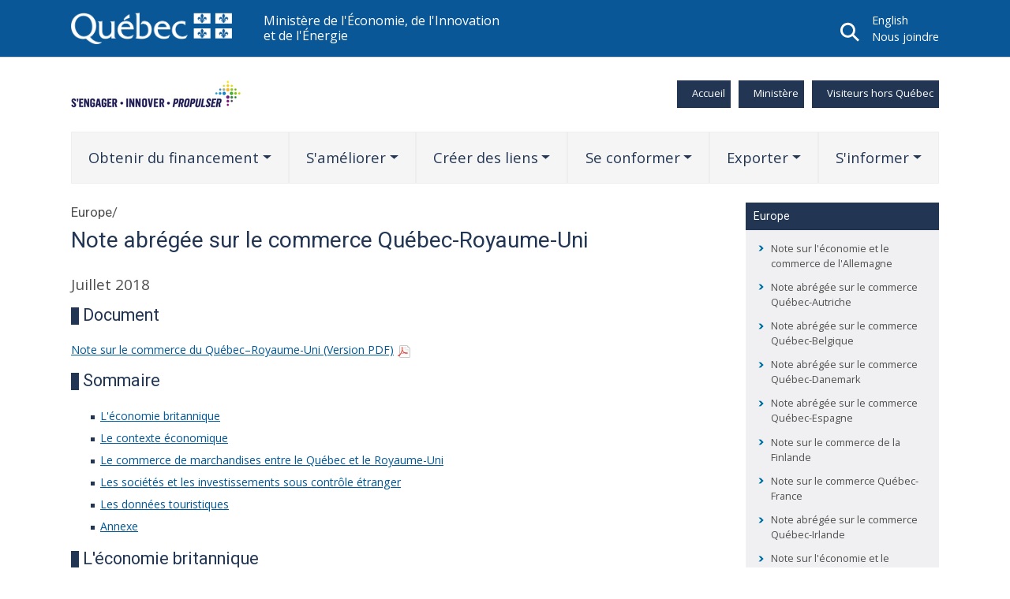

--- FILE ---
content_type: text/html; charset=utf-8
request_url: https://www.economie.gouv.qc.ca/bibliotheques/economie-et-commerce/notes-sur-leconomie-et-le-commerce/europe/note-abregee-sur-le-commerce-quebec-royaume-uni
body_size: 128883
content:
<!DOCTYPE html>
<html lang="fr-ca">
<head>
    <meta charset="utf-8">

<!-- 
	This website is powered by TYPO3 - inspiring people to share!
	TYPO3 is a free open source Content Management Framework initially created by Kasper Skaarhoj and licensed under GNU/GPL.
	TYPO3 is copyright 1998-2026 of Kasper Skaarhoj. Extensions are copyright of their respective owners.
	Information and contribution at https://typo3.org/
-->

<link rel="icon" href="/_assets/cc7fb5ebeb36af7a7493aeb738425a8c/Icons/favicon.ico" type="image/vnd.microsoft.icon">
<title>Note abrégée sur le commerce Québec-Royaume-Uni | Ministère de l&#039;Économie, de l&#039;Innovation et de l&#039;Énergie</title>
<meta http-equiv="x-ua-compatible" content="IE=edge">
<meta name="generator" content="TYPO3 CMS">
<meta name="viewport" content="width=device-width, initial-scale=1, minimum-scale=1">
<meta name="robots" content="index,follow">
<meta property="og:type" content="website">
<meta property="og:site_name" content="Ministère de l&#039;Économie, de l&#039;Innovation et de l&#039;Énergie">
<meta property="og:url" content="https://www.economie.gouv.qc.ca/bibliotheques/economie-et-commerce/notes-sur-leconomie-et-le-commerce/europe/note-abregee-sur-le-commerce-quebec-royaume-uni">
<meta property="og:image" content="https://www.economie.gouv.qc.ca/fileadmin/administration/librairies/images/logo_meie_og.jpg">
<meta name="twitter:card" content="summary">
<meta name="twitter:image" content="https://www.economie.gouv.qc.ca/fileadmin/administration/librairies/images/logo_meie_og.jpg">
<meta name="mobile-web-app-capable" content="no">
<meta name="google" content="notranslate">

<link rel="stylesheet" href="https://fonts.googleapis.com/css2?family=Open+Sans:wght@300;400;500;600;700;800&amp;family=Roboto:wght@100;400;500;600;700&amp;display=swap" media="all">
<link rel="stylesheet" href="/typo3temp/assets/compressed/merged-37cda49b093ea08452d0fade4563a763-9d89b25c43aca325290615a8aa305394.css?1762305908" media="all">
<link rel="stylesheet" href="/typo3temp/assets/compressed/merged-294272b2c85dc4038e6a3e3c636a4c49-8f91108d4d8d641bb9101d98622b3df7.css?1762305909" media="all">
<style nonce="eKeIAe-awv-vtbaTU9AqIIbXtQ9n-Oj-_Rgo4mGtULqSgMZXtC5WbQ">[data-aos][data-aos][data-aos-duration="50"],body[data-aos-duration="50"] [data-aos]{transition-duration:50ms}[data-aos][data-aos][data-aos-delay="50"],body[data-aos-delay="50"] [data-aos]{transition-delay:0}[data-aos][data-aos][data-aos-delay="50"].aos-animate,body[data-aos-delay="50"] [data-aos].aos-animate{transition-delay:50ms}[data-aos][data-aos][data-aos-duration="100"],body[data-aos-duration="100"] [data-aos]{transition-duration:.1s}[data-aos][data-aos][data-aos-delay="100"],body[data-aos-delay="100"] [data-aos]{transition-delay:0}[data-aos][data-aos][data-aos-delay="100"].aos-animate,body[data-aos-delay="100"] [data-aos].aos-animate{transition-delay:.1s}[data-aos][data-aos][data-aos-duration="150"],body[data-aos-duration="150"] [data-aos]{transition-duration:.15s}[data-aos][data-aos][data-aos-delay="150"],body[data-aos-delay="150"] [data-aos]{transition-delay:0}[data-aos][data-aos][data-aos-delay="150"].aos-animate,body[data-aos-delay="150"] [data-aos].aos-animate{transition-delay:.15s}[data-aos][data-aos][data-aos-duration="200"],body[data-aos-duration="200"] [data-aos]{transition-duration:.2s}[data-aos][data-aos][data-aos-delay="200"],body[data-aos-delay="200"] [data-aos]{transition-delay:0}[data-aos][data-aos][data-aos-delay="200"].aos-animate,body[data-aos-delay="200"] [data-aos].aos-animate{transition-delay:.2s}[data-aos][data-aos][data-aos-duration="250"],body[data-aos-duration="250"] [data-aos]{transition-duration:.25s}[data-aos][data-aos][data-aos-delay="250"],body[data-aos-delay="250"] [data-aos]{transition-delay:0}[data-aos][data-aos][data-aos-delay="250"].aos-animate,body[data-aos-delay="250"] [data-aos].aos-animate{transition-delay:.25s}[data-aos][data-aos][data-aos-duration="300"],body[data-aos-duration="300"] [data-aos]{transition-duration:.3s}[data-aos][data-aos][data-aos-delay="300"],body[data-aos-delay="300"] [data-aos]{transition-delay:0}[data-aos][data-aos][data-aos-delay="300"].aos-animate,body[data-aos-delay="300"] [data-aos].aos-animate{transition-delay:.3s}[data-aos][data-aos][data-aos-duration="350"],body[data-aos-duration="350"] [data-aos]{transition-duration:.35s}[data-aos][data-aos][data-aos-delay="350"],body[data-aos-delay="350"] [data-aos]{transition-delay:0}[data-aos][data-aos][data-aos-delay="350"].aos-animate,body[data-aos-delay="350"] [data-aos].aos-animate{transition-delay:.35s}[data-aos][data-aos][data-aos-duration="400"],body[data-aos-duration="400"] [data-aos]{transition-duration:.4s}[data-aos][data-aos][data-aos-delay="400"],body[data-aos-delay="400"] [data-aos]{transition-delay:0}[data-aos][data-aos][data-aos-delay="400"].aos-animate,body[data-aos-delay="400"] [data-aos].aos-animate{transition-delay:.4s}[data-aos][data-aos][data-aos-duration="450"],body[data-aos-duration="450"] [data-aos]{transition-duration:.45s}[data-aos][data-aos][data-aos-delay="450"],body[data-aos-delay="450"] [data-aos]{transition-delay:0}[data-aos][data-aos][data-aos-delay="450"].aos-animate,body[data-aos-delay="450"] [data-aos].aos-animate{transition-delay:.45s}[data-aos][data-aos][data-aos-duration="500"],body[data-aos-duration="500"] [data-aos]{transition-duration:.5s}[data-aos][data-aos][data-aos-delay="500"],body[data-aos-delay="500"] [data-aos]{transition-delay:0}[data-aos][data-aos][data-aos-delay="500"].aos-animate,body[data-aos-delay="500"] [data-aos].aos-animate{transition-delay:.5s}[data-aos][data-aos][data-aos-duration="550"],body[data-aos-duration="550"] [data-aos]{transition-duration:.55s}[data-aos][data-aos][data-aos-delay="550"],body[data-aos-delay="550"] [data-aos]{transition-delay:0}[data-aos][data-aos][data-aos-delay="550"].aos-animate,body[data-aos-delay="550"] [data-aos].aos-animate{transition-delay:.55s}[data-aos][data-aos][data-aos-duration="600"],body[data-aos-duration="600"] [data-aos]{transition-duration:.6s}[data-aos][data-aos][data-aos-delay="600"],body[data-aos-delay="600"] [data-aos]{transition-delay:0}[data-aos][data-aos][data-aos-delay="600"].aos-animate,body[data-aos-delay="600"] [data-aos].aos-animate{transition-delay:.6s}[data-aos][data-aos][data-aos-duration="650"],body[data-aos-duration="650"] [data-aos]{transition-duration:.65s}[data-aos][data-aos][data-aos-delay="650"],body[data-aos-delay="650"] [data-aos]{transition-delay:0}[data-aos][data-aos][data-aos-delay="650"].aos-animate,body[data-aos-delay="650"] [data-aos].aos-animate{transition-delay:.65s}[data-aos][data-aos][data-aos-duration="700"],body[data-aos-duration="700"] [data-aos]{transition-duration:.7s}[data-aos][data-aos][data-aos-delay="700"],body[data-aos-delay="700"] [data-aos]{transition-delay:0}[data-aos][data-aos][data-aos-delay="700"].aos-animate,body[data-aos-delay="700"] [data-aos].aos-animate{transition-delay:.7s}[data-aos][data-aos][data-aos-duration="750"],body[data-aos-duration="750"] [data-aos]{transition-duration:.75s}[data-aos][data-aos][data-aos-delay="750"],body[data-aos-delay="750"] [data-aos]{transition-delay:0}[data-aos][data-aos][data-aos-delay="750"].aos-animate,body[data-aos-delay="750"] [data-aos].aos-animate{transition-delay:.75s}[data-aos][data-aos][data-aos-duration="800"],body[data-aos-duration="800"] [data-aos]{transition-duration:.8s}[data-aos][data-aos][data-aos-delay="800"],body[data-aos-delay="800"] [data-aos]{transition-delay:0}[data-aos][data-aos][data-aos-delay="800"].aos-animate,body[data-aos-delay="800"] [data-aos].aos-animate{transition-delay:.8s}[data-aos][data-aos][data-aos-duration="850"],body[data-aos-duration="850"] [data-aos]{transition-duration:.85s}[data-aos][data-aos][data-aos-delay="850"],body[data-aos-delay="850"] [data-aos]{transition-delay:0}[data-aos][data-aos][data-aos-delay="850"].aos-animate,body[data-aos-delay="850"] [data-aos].aos-animate{transition-delay:.85s}[data-aos][data-aos][data-aos-duration="900"],body[data-aos-duration="900"] [data-aos]{transition-duration:.9s}[data-aos][data-aos][data-aos-delay="900"],body[data-aos-delay="900"] [data-aos]{transition-delay:0}[data-aos][data-aos][data-aos-delay="900"].aos-animate,body[data-aos-delay="900"] [data-aos].aos-animate{transition-delay:.9s}[data-aos][data-aos][data-aos-duration="950"],body[data-aos-duration="950"] [data-aos]{transition-duration:.95s}[data-aos][data-aos][data-aos-delay="950"],body[data-aos-delay="950"] [data-aos]{transition-delay:0}[data-aos][data-aos][data-aos-delay="950"].aos-animate,body[data-aos-delay="950"] [data-aos].aos-animate{transition-delay:.95s}[data-aos][data-aos][data-aos-duration="1000"],body[data-aos-duration="1000"] [data-aos]{transition-duration:1s}[data-aos][data-aos][data-aos-delay="1000"],body[data-aos-delay="1000"] [data-aos]{transition-delay:0}[data-aos][data-aos][data-aos-delay="1000"].aos-animate,body[data-aos-delay="1000"] [data-aos].aos-animate{transition-delay:1s}[data-aos][data-aos][data-aos-duration="1050"],body[data-aos-duration="1050"] [data-aos]{transition-duration:1.05s}[data-aos][data-aos][data-aos-delay="1050"],body[data-aos-delay="1050"] [data-aos]{transition-delay:0}[data-aos][data-aos][data-aos-delay="1050"].aos-animate,body[data-aos-delay="1050"] [data-aos].aos-animate{transition-delay:1.05s}[data-aos][data-aos][data-aos-duration="1100"],body[data-aos-duration="1100"] [data-aos]{transition-duration:1.1s}[data-aos][data-aos][data-aos-delay="1100"],body[data-aos-delay="1100"] [data-aos]{transition-delay:0}[data-aos][data-aos][data-aos-delay="1100"].aos-animate,body[data-aos-delay="1100"] [data-aos].aos-animate{transition-delay:1.1s}[data-aos][data-aos][data-aos-duration="1150"],body[data-aos-duration="1150"] [data-aos]{transition-duration:1.15s}[data-aos][data-aos][data-aos-delay="1150"],body[data-aos-delay="1150"] [data-aos]{transition-delay:0}[data-aos][data-aos][data-aos-delay="1150"].aos-animate,body[data-aos-delay="1150"] [data-aos].aos-animate{transition-delay:1.15s}[data-aos][data-aos][data-aos-duration="1200"],body[data-aos-duration="1200"] [data-aos]{transition-duration:1.2s}[data-aos][data-aos][data-aos-delay="1200"],body[data-aos-delay="1200"] [data-aos]{transition-delay:0}[data-aos][data-aos][data-aos-delay="1200"].aos-animate,body[data-aos-delay="1200"] [data-aos].aos-animate{transition-delay:1.2s}[data-aos][data-aos][data-aos-duration="1250"],body[data-aos-duration="1250"] [data-aos]{transition-duration:1.25s}[data-aos][data-aos][data-aos-delay="1250"],body[data-aos-delay="1250"] [data-aos]{transition-delay:0}[data-aos][data-aos][data-aos-delay="1250"].aos-animate,body[data-aos-delay="1250"] [data-aos].aos-animate{transition-delay:1.25s}[data-aos][data-aos][data-aos-duration="1300"],body[data-aos-duration="1300"] [data-aos]{transition-duration:1.3s}[data-aos][data-aos][data-aos-delay="1300"],body[data-aos-delay="1300"] [data-aos]{transition-delay:0}[data-aos][data-aos][data-aos-delay="1300"].aos-animate,body[data-aos-delay="1300"] [data-aos].aos-animate{transition-delay:1.3s}[data-aos][data-aos][data-aos-duration="1350"],body[data-aos-duration="1350"] [data-aos]{transition-duration:1.35s}[data-aos][data-aos][data-aos-delay="1350"],body[data-aos-delay="1350"] [data-aos]{transition-delay:0}[data-aos][data-aos][data-aos-delay="1350"].aos-animate,body[data-aos-delay="1350"] [data-aos].aos-animate{transition-delay:1.35s}[data-aos][data-aos][data-aos-duration="1400"],body[data-aos-duration="1400"] [data-aos]{transition-duration:1.4s}[data-aos][data-aos][data-aos-delay="1400"],body[data-aos-delay="1400"] [data-aos]{transition-delay:0}[data-aos][data-aos][data-aos-delay="1400"].aos-animate,body[data-aos-delay="1400"] [data-aos].aos-animate{transition-delay:1.4s}[data-aos][data-aos][data-aos-duration="1450"],body[data-aos-duration="1450"] [data-aos]{transition-duration:1.45s}[data-aos][data-aos][data-aos-delay="1450"],body[data-aos-delay="1450"] [data-aos]{transition-delay:0}[data-aos][data-aos][data-aos-delay="1450"].aos-animate,body[data-aos-delay="1450"] [data-aos].aos-animate{transition-delay:1.45s}[data-aos][data-aos][data-aos-duration="1500"],body[data-aos-duration="1500"] [data-aos]{transition-duration:1.5s}[data-aos][data-aos][data-aos-delay="1500"],body[data-aos-delay="1500"] [data-aos]{transition-delay:0}[data-aos][data-aos][data-aos-delay="1500"].aos-animate,body[data-aos-delay="1500"] [data-aos].aos-animate{transition-delay:1.5s}[data-aos][data-aos][data-aos-duration="1550"],body[data-aos-duration="1550"] [data-aos]{transition-duration:1.55s}[data-aos][data-aos][data-aos-delay="1550"],body[data-aos-delay="1550"] [data-aos]{transition-delay:0}[data-aos][data-aos][data-aos-delay="1550"].aos-animate,body[data-aos-delay="1550"] [data-aos].aos-animate{transition-delay:1.55s}[data-aos][data-aos][data-aos-duration="1600"],body[data-aos-duration="1600"] [data-aos]{transition-duration:1.6s}[data-aos][data-aos][data-aos-delay="1600"],body[data-aos-delay="1600"] [data-aos]{transition-delay:0}[data-aos][data-aos][data-aos-delay="1600"].aos-animate,body[data-aos-delay="1600"] [data-aos].aos-animate{transition-delay:1.6s}[data-aos][data-aos][data-aos-duration="1650"],body[data-aos-duration="1650"] [data-aos]{transition-duration:1.65s}[data-aos][data-aos][data-aos-delay="1650"],body[data-aos-delay="1650"] [data-aos]{transition-delay:0}[data-aos][data-aos][data-aos-delay="1650"].aos-animate,body[data-aos-delay="1650"] [data-aos].aos-animate{transition-delay:1.65s}[data-aos][data-aos][data-aos-duration="1700"],body[data-aos-duration="1700"] [data-aos]{transition-duration:1.7s}[data-aos][data-aos][data-aos-delay="1700"],body[data-aos-delay="1700"] [data-aos]{transition-delay:0}[data-aos][data-aos][data-aos-delay="1700"].aos-animate,body[data-aos-delay="1700"] [data-aos].aos-animate{transition-delay:1.7s}[data-aos][data-aos][data-aos-duration="1750"],body[data-aos-duration="1750"] [data-aos]{transition-duration:1.75s}[data-aos][data-aos][data-aos-delay="1750"],body[data-aos-delay="1750"] [data-aos]{transition-delay:0}[data-aos][data-aos][data-aos-delay="1750"].aos-animate,body[data-aos-delay="1750"] [data-aos].aos-animate{transition-delay:1.75s}[data-aos][data-aos][data-aos-duration="1800"],body[data-aos-duration="1800"] [data-aos]{transition-duration:1.8s}[data-aos][data-aos][data-aos-delay="1800"],body[data-aos-delay="1800"] [data-aos]{transition-delay:0}[data-aos][data-aos][data-aos-delay="1800"].aos-animate,body[data-aos-delay="1800"] [data-aos].aos-animate{transition-delay:1.8s}[data-aos][data-aos][data-aos-duration="1850"],body[data-aos-duration="1850"] [data-aos]{transition-duration:1.85s}[data-aos][data-aos][data-aos-delay="1850"],body[data-aos-delay="1850"] [data-aos]{transition-delay:0}[data-aos][data-aos][data-aos-delay="1850"].aos-animate,body[data-aos-delay="1850"] [data-aos].aos-animate{transition-delay:1.85s}[data-aos][data-aos][data-aos-duration="1900"],body[data-aos-duration="1900"] [data-aos]{transition-duration:1.9s}[data-aos][data-aos][data-aos-delay="1900"],body[data-aos-delay="1900"] [data-aos]{transition-delay:0}[data-aos][data-aos][data-aos-delay="1900"].aos-animate,body[data-aos-delay="1900"] [data-aos].aos-animate{transition-delay:1.9s}[data-aos][data-aos][data-aos-duration="1950"],body[data-aos-duration="1950"] [data-aos]{transition-duration:1.95s}[data-aos][data-aos][data-aos-delay="1950"],body[data-aos-delay="1950"] [data-aos]{transition-delay:0}[data-aos][data-aos][data-aos-delay="1950"].aos-animate,body[data-aos-delay="1950"] [data-aos].aos-animate{transition-delay:1.95s}[data-aos][data-aos][data-aos-duration="2000"],body[data-aos-duration="2000"] [data-aos]{transition-duration:2s}[data-aos][data-aos][data-aos-delay="2000"],body[data-aos-delay="2000"] [data-aos]{transition-delay:0}[data-aos][data-aos][data-aos-delay="2000"].aos-animate,body[data-aos-delay="2000"] [data-aos].aos-animate{transition-delay:2s}[data-aos][data-aos][data-aos-duration="2050"],body[data-aos-duration="2050"] [data-aos]{transition-duration:2.05s}[data-aos][data-aos][data-aos-delay="2050"],body[data-aos-delay="2050"] [data-aos]{transition-delay:0}[data-aos][data-aos][data-aos-delay="2050"].aos-animate,body[data-aos-delay="2050"] [data-aos].aos-animate{transition-delay:2.05s}[data-aos][data-aos][data-aos-duration="2100"],body[data-aos-duration="2100"] [data-aos]{transition-duration:2.1s}[data-aos][data-aos][data-aos-delay="2100"],body[data-aos-delay="2100"] [data-aos]{transition-delay:0}[data-aos][data-aos][data-aos-delay="2100"].aos-animate,body[data-aos-delay="2100"] [data-aos].aos-animate{transition-delay:2.1s}[data-aos][data-aos][data-aos-duration="2150"],body[data-aos-duration="2150"] [data-aos]{transition-duration:2.15s}[data-aos][data-aos][data-aos-delay="2150"],body[data-aos-delay="2150"] [data-aos]{transition-delay:0}[data-aos][data-aos][data-aos-delay="2150"].aos-animate,body[data-aos-delay="2150"] [data-aos].aos-animate{transition-delay:2.15s}[data-aos][data-aos][data-aos-duration="2200"],body[data-aos-duration="2200"] [data-aos]{transition-duration:2.2s}[data-aos][data-aos][data-aos-delay="2200"],body[data-aos-delay="2200"] [data-aos]{transition-delay:0}[data-aos][data-aos][data-aos-delay="2200"].aos-animate,body[data-aos-delay="2200"] [data-aos].aos-animate{transition-delay:2.2s}[data-aos][data-aos][data-aos-duration="2250"],body[data-aos-duration="2250"] [data-aos]{transition-duration:2.25s}[data-aos][data-aos][data-aos-delay="2250"],body[data-aos-delay="2250"] [data-aos]{transition-delay:0}[data-aos][data-aos][data-aos-delay="2250"].aos-animate,body[data-aos-delay="2250"] [data-aos].aos-animate{transition-delay:2.25s}[data-aos][data-aos][data-aos-duration="2300"],body[data-aos-duration="2300"] [data-aos]{transition-duration:2.3s}[data-aos][data-aos][data-aos-delay="2300"],body[data-aos-delay="2300"] [data-aos]{transition-delay:0}[data-aos][data-aos][data-aos-delay="2300"].aos-animate,body[data-aos-delay="2300"] [data-aos].aos-animate{transition-delay:2.3s}[data-aos][data-aos][data-aos-duration="2350"],body[data-aos-duration="2350"] [data-aos]{transition-duration:2.35s}[data-aos][data-aos][data-aos-delay="2350"],body[data-aos-delay="2350"] [data-aos]{transition-delay:0}[data-aos][data-aos][data-aos-delay="2350"].aos-animate,body[data-aos-delay="2350"] [data-aos].aos-animate{transition-delay:2.35s}[data-aos][data-aos][data-aos-duration="2400"],body[data-aos-duration="2400"] [data-aos]{transition-duration:2.4s}[data-aos][data-aos][data-aos-delay="2400"],body[data-aos-delay="2400"] [data-aos]{transition-delay:0}[data-aos][data-aos][data-aos-delay="2400"].aos-animate,body[data-aos-delay="2400"] [data-aos].aos-animate{transition-delay:2.4s}[data-aos][data-aos][data-aos-duration="2450"],body[data-aos-duration="2450"] [data-aos]{transition-duration:2.45s}[data-aos][data-aos][data-aos-delay="2450"],body[data-aos-delay="2450"] [data-aos]{transition-delay:0}[data-aos][data-aos][data-aos-delay="2450"].aos-animate,body[data-aos-delay="2450"] [data-aos].aos-animate{transition-delay:2.45s}[data-aos][data-aos][data-aos-duration="2500"],body[data-aos-duration="2500"] [data-aos]{transition-duration:2.5s}[data-aos][data-aos][data-aos-delay="2500"],body[data-aos-delay="2500"] [data-aos]{transition-delay:0}[data-aos][data-aos][data-aos-delay="2500"].aos-animate,body[data-aos-delay="2500"] [data-aos].aos-animate{transition-delay:2.5s}[data-aos][data-aos][data-aos-duration="2550"],body[data-aos-duration="2550"] [data-aos]{transition-duration:2.55s}[data-aos][data-aos][data-aos-delay="2550"],body[data-aos-delay="2550"] [data-aos]{transition-delay:0}[data-aos][data-aos][data-aos-delay="2550"].aos-animate,body[data-aos-delay="2550"] [data-aos].aos-animate{transition-delay:2.55s}[data-aos][data-aos][data-aos-duration="2600"],body[data-aos-duration="2600"] [data-aos]{transition-duration:2.6s}[data-aos][data-aos][data-aos-delay="2600"],body[data-aos-delay="2600"] [data-aos]{transition-delay:0}[data-aos][data-aos][data-aos-delay="2600"].aos-animate,body[data-aos-delay="2600"] [data-aos].aos-animate{transition-delay:2.6s}[data-aos][data-aos][data-aos-duration="2650"],body[data-aos-duration="2650"] [data-aos]{transition-duration:2.65s}[data-aos][data-aos][data-aos-delay="2650"],body[data-aos-delay="2650"] [data-aos]{transition-delay:0}[data-aos][data-aos][data-aos-delay="2650"].aos-animate,body[data-aos-delay="2650"] [data-aos].aos-animate{transition-delay:2.65s}[data-aos][data-aos][data-aos-duration="2700"],body[data-aos-duration="2700"] [data-aos]{transition-duration:2.7s}[data-aos][data-aos][data-aos-delay="2700"],body[data-aos-delay="2700"] [data-aos]{transition-delay:0}[data-aos][data-aos][data-aos-delay="2700"].aos-animate,body[data-aos-delay="2700"] [data-aos].aos-animate{transition-delay:2.7s}[data-aos][data-aos][data-aos-duration="2750"],body[data-aos-duration="2750"] [data-aos]{transition-duration:2.75s}[data-aos][data-aos][data-aos-delay="2750"],body[data-aos-delay="2750"] [data-aos]{transition-delay:0}[data-aos][data-aos][data-aos-delay="2750"].aos-animate,body[data-aos-delay="2750"] [data-aos].aos-animate{transition-delay:2.75s}[data-aos][data-aos][data-aos-duration="2800"],body[data-aos-duration="2800"] [data-aos]{transition-duration:2.8s}[data-aos][data-aos][data-aos-delay="2800"],body[data-aos-delay="2800"] [data-aos]{transition-delay:0}[data-aos][data-aos][data-aos-delay="2800"].aos-animate,body[data-aos-delay="2800"] [data-aos].aos-animate{transition-delay:2.8s}[data-aos][data-aos][data-aos-duration="2850"],body[data-aos-duration="2850"] [data-aos]{transition-duration:2.85s}[data-aos][data-aos][data-aos-delay="2850"],body[data-aos-delay="2850"] [data-aos]{transition-delay:0}[data-aos][data-aos][data-aos-delay="2850"].aos-animate,body[data-aos-delay="2850"] [data-aos].aos-animate{transition-delay:2.85s}[data-aos][data-aos][data-aos-duration="2900"],body[data-aos-duration="2900"] [data-aos]{transition-duration:2.9s}[data-aos][data-aos][data-aos-delay="2900"],body[data-aos-delay="2900"] [data-aos]{transition-delay:0}[data-aos][data-aos][data-aos-delay="2900"].aos-animate,body[data-aos-delay="2900"] [data-aos].aos-animate{transition-delay:2.9s}[data-aos][data-aos][data-aos-duration="2950"],body[data-aos-duration="2950"] [data-aos]{transition-duration:2.95s}[data-aos][data-aos][data-aos-delay="2950"],body[data-aos-delay="2950"] [data-aos]{transition-delay:0}[data-aos][data-aos][data-aos-delay="2950"].aos-animate,body[data-aos-delay="2950"] [data-aos].aos-animate{transition-delay:2.95s}[data-aos][data-aos][data-aos-duration="3000"],body[data-aos-duration="3000"] [data-aos]{transition-duration:3s}[data-aos][data-aos][data-aos-delay="3000"],body[data-aos-delay="3000"] [data-aos]{transition-delay:0}[data-aos][data-aos][data-aos-delay="3000"].aos-animate,body[data-aos-delay="3000"] [data-aos].aos-animate{transition-delay:3s}[data-aos][data-aos][data-aos-easing=linear],body[data-aos-easing=linear] [data-aos]{transition-timing-function:cubic-bezier(.25,.25,.75,.75)}[data-aos][data-aos][data-aos-easing=ease],body[data-aos-easing=ease] [data-aos]{transition-timing-function:ease}[data-aos][data-aos][data-aos-easing=ease-in],body[data-aos-easing=ease-in] [data-aos]{transition-timing-function:ease-in}[data-aos][data-aos][data-aos-easing=ease-out],body[data-aos-easing=ease-out] [data-aos]{transition-timing-function:ease-out}[data-aos][data-aos][data-aos-easing=ease-in-out],body[data-aos-easing=ease-in-out] [data-aos]{transition-timing-function:ease-in-out}[data-aos][data-aos][data-aos-easing=ease-in-back],body[data-aos-easing=ease-in-back] [data-aos]{transition-timing-function:cubic-bezier(.6,-.28,.735,.045)}[data-aos][data-aos][data-aos-easing=ease-out-back],body[data-aos-easing=ease-out-back] [data-aos]{transition-timing-function:cubic-bezier(.175,.885,.32,1.275)}[data-aos][data-aos][data-aos-easing=ease-in-out-back],body[data-aos-easing=ease-in-out-back] [data-aos]{transition-timing-function:cubic-bezier(.68,-.55,.265,1.55)}[data-aos][data-aos][data-aos-easing=ease-in-sine],body[data-aos-easing=ease-in-sine] [data-aos]{transition-timing-function:cubic-bezier(.47,0,.745,.715)}[data-aos][data-aos][data-aos-easing=ease-out-sine],body[data-aos-easing=ease-out-sine] [data-aos]{transition-timing-function:cubic-bezier(.39,.575,.565,1)}[data-aos][data-aos][data-aos-easing=ease-in-out-sine],body[data-aos-easing=ease-in-out-sine] [data-aos]{transition-timing-function:cubic-bezier(.445,.05,.55,.95)}[data-aos][data-aos][data-aos-easing=ease-in-quad],body[data-aos-easing=ease-in-quad] [data-aos]{transition-timing-function:cubic-bezier(.55,.085,.68,.53)}[data-aos][data-aos][data-aos-easing=ease-out-quad],body[data-aos-easing=ease-out-quad] [data-aos]{transition-timing-function:cubic-bezier(.25,.46,.45,.94)}[data-aos][data-aos][data-aos-easing=ease-in-out-quad],body[data-aos-easing=ease-in-out-quad] [data-aos]{transition-timing-function:cubic-bezier(.455,.03,.515,.955)}[data-aos][data-aos][data-aos-easing=ease-in-cubic],body[data-aos-easing=ease-in-cubic] [data-aos]{transition-timing-function:cubic-bezier(.55,.085,.68,.53)}[data-aos][data-aos][data-aos-easing=ease-out-cubic],body[data-aos-easing=ease-out-cubic] [data-aos]{transition-timing-function:cubic-bezier(.25,.46,.45,.94)}[data-aos][data-aos][data-aos-easing=ease-in-out-cubic],body[data-aos-easing=ease-in-out-cubic] [data-aos]{transition-timing-function:cubic-bezier(.455,.03,.515,.955)}[data-aos][data-aos][data-aos-easing=ease-in-quart],body[data-aos-easing=ease-in-quart] [data-aos]{transition-timing-function:cubic-bezier(.55,.085,.68,.53)}[data-aos][data-aos][data-aos-easing=ease-out-quart],body[data-aos-easing=ease-out-quart] [data-aos]{transition-timing-function:cubic-bezier(.25,.46,.45,.94)}[data-aos][data-aos][data-aos-easing=ease-in-out-quart],body[data-aos-easing=ease-in-out-quart] [data-aos]{transition-timing-function:cubic-bezier(.455,.03,.515,.955)}[data-aos^=fade][data-aos^=fade]{opacity:0;transition-property:opacity,transform}[data-aos^=fade][data-aos^=fade].aos-animate{opacity:1;transform:translateZ(0)}[data-aos=fade-up]{transform:translate3d(0,100px,0)}[data-aos=fade-down]{transform:translate3d(0,-100px,0)}[data-aos=fade-right]{transform:translate3d(-100px,0,0)}[data-aos=fade-left]{transform:translate3d(100px,0,0)}[data-aos=fade-up-right]{transform:translate3d(-100px,100px,0)}[data-aos=fade-up-left]{transform:translate3d(100px,100px,0)}[data-aos=fade-down-right]{transform:translate3d(-100px,-100px,0)}[data-aos=fade-down-left]{transform:translate3d(100px,-100px,0)}[data-aos^=zoom][data-aos^=zoom]{opacity:0;transition-property:opacity,transform}[data-aos^=zoom][data-aos^=zoom].aos-animate{opacity:1;transform:translateZ(0) scale(1)}[data-aos=zoom-in]{transform:scale(.6)}[data-aos=zoom-in-up]{transform:translate3d(0,100px,0) scale(.6)}[data-aos=zoom-in-down]{transform:translate3d(0,-100px,0) scale(.6)}[data-aos=zoom-in-right]{transform:translate3d(-100px,0,0) scale(.6)}[data-aos=zoom-in-left]{transform:translate3d(100px,0,0) scale(.6)}[data-aos=zoom-out]{transform:scale(1.2)}[data-aos=zoom-out-up]{transform:translate3d(0,100px,0) scale(1.2)}[data-aos=zoom-out-down]{transform:translate3d(0,-100px,0) scale(1.2)}[data-aos=zoom-out-right]{transform:translate3d(-100px,0,0) scale(1.2)}[data-aos=zoom-out-left]{transform:translate3d(100px,0,0) scale(1.2)}[data-aos^=slide][data-aos^=slide]{transition-property:transform}[data-aos^=slide][data-aos^=slide].aos-animate{transform:translateZ(0)}[data-aos=slide-up]{transform:translate3d(0,100%,0)}[data-aos=slide-down]{transform:translate3d(0,-100%,0)}[data-aos=slide-right]{transform:translate3d(-100%,0,0)}[data-aos=slide-left]{transform:translate3d(100%,0,0)}[data-aos^=flip][data-aos^=flip]{backface-visibility:hidden;transition-property:transform}[data-aos=flip-left]{transform:perspective(2500px) rotateY(-100deg)}[data-aos=flip-left].aos-animate{transform:perspective(2500px) rotateY(0)}[data-aos=flip-right]{transform:perspective(2500px) rotateY(100deg)}[data-aos=flip-right].aos-animate{transform:perspective(2500px) rotateY(0)}[data-aos=flip-up]{transform:perspective(2500px) rotateX(-100deg)}[data-aos=flip-up].aos-animate{transform:perspective(2500px) rotateX(0)}[data-aos=flip-down]{transform:perspective(2500px) rotateX(100deg)}[data-aos=flip-down].aos-animate{transform:perspective(2500px) rotateX(0)}</style>

<script src="https://www.googletagmanager.com/gtag/js?id=G-0R6409KE7L" type="text/plain" async="1" data-cookiecategory="analytics"></script>

<script nonce="eKeIAe-awv-vtbaTU9AqIIbXtQ9n-Oj-_Rgo4mGtULqSgMZXtC5WbQ">!function(e,t){"object"==typeof exports&&"object"==typeof module?module.exports=t():"function"==typeof define&&define.amd?define([],t):"object"==typeof exports?exports.AOS=t():e.AOS=t()}(self,(()=>(()=>{var e={296:(e,t,o)=>{var n=/^\s+|\s+$/g,i=/^[-+]0x[0-9a-f]+$/i,r=/^0b[01]+$/i,a=/^0o[0-7]+$/i,c=parseInt,s="object"==typeof o.g&&o.g&&o.g.Object===Object&&o.g,u="object"==typeof self&&self&&self.Object===Object&&self,l=s||u||Function("return this")(),d=Object.prototype.toString,f=Math.max,m=Math.min,p=function(){return l.Date.now()};function b(e){var t=typeof e;return!!e&&("object"==t||"function"==t)}function v(e){if("number"==typeof e)return e;if(function(e){return"symbol"==typeof e||function(e){return!!e&&"object"==typeof e}(e)&&"[object Symbol]"==d.call(e)}(e))return NaN;if(b(e)){var t="function"==typeof e.valueOf?e.valueOf():e;e=b(t)?t+"":t}if("string"!=typeof e)return 0===e?e:+e;e=e.replace(n,"");var o=r.test(e);return o||a.test(e)?c(e.slice(2),o?2:8):i.test(e)?NaN:+e}e.exports=function(e,t,o){var n,i,r,a,c,s,u=0,l=!1,d=!1,g=!0;if("function"!=typeof e)throw new TypeError("Expected a function");function y(t){var o=n,r=i;return n=i=void 0,u=t,a=e.apply(r,o)}function w(e){var o=e-s;return void 0===s||o>=t||o<0||d&&e-u>=r}function h(){var e=p();if(w(e))return k(e);c=setTimeout(h,function(e){var o=t-(e-s);return d?m(o,r-(e-u)):o}(e))}function k(e){return c=void 0,g&&n?y(e):(n=i=void 0,a)}function x(){var e=p(),o=w(e);if(n=arguments,i=this,s=e,o){if(void 0===c)return function(e){return u=e,c=setTimeout(h,t),l?y(e):a}(s);if(d)return c=setTimeout(h,t),y(s)}return void 0===c&&(c=setTimeout(h,t)),a}return t=v(t)||0,b(o)&&(l=!!o.leading,r=(d="maxWait"in o)?f(v(o.maxWait)||0,t):r,g="trailing"in o?!!o.trailing:g),x.cancel=function(){void 0!==c&&clearTimeout(c),u=0,n=s=i=c=void 0},x.flush=function(){return void 0===c?a:k(p())},x}},96:(e,t,o)=>{var n="Expected a function",i=NaN,r="[object Symbol]",a=/^\s+|\s+$/g,c=/^[-+]0x[0-9a-f]+$/i,s=/^0b[01]+$/i,u=/^0o[0-7]+$/i,l=parseInt,d="object"==typeof o.g&&o.g&&o.g.Object===Object&&o.g,f="object"==typeof self&&self&&self.Object===Object&&self,m=d||f||Function("return this")(),p=Object.prototype.toString,b=Math.max,v=Math.min,g=function(){return m.Date.now()};function y(e){var t=typeof e;return!!e&&("object"==t||"function"==t)}function w(e){if("number"==typeof e)return e;if(function(e){return"symbol"==typeof e||function(e){return!!e&&"object"==typeof e}(e)&&p.call(e)==r}(e))return i;if(y(e)){var t="function"==typeof e.valueOf?e.valueOf():e;e=y(t)?t+"":t}if("string"!=typeof e)return 0===e?e:+e;e=e.replace(a,"");var o=s.test(e);return o||u.test(e)?l(e.slice(2),o?2:8):c.test(e)?i:+e}e.exports=function(e,t,o){var i=!0,r=!0;if("function"!=typeof e)throw new TypeError(n);return y(o)&&(i="leading"in o?!!o.leading:i,r="trailing"in o?!!o.trailing:r),function(e,t,o){var i,r,a,c,s,u,l=0,d=!1,f=!1,m=!0;if("function"!=typeof e)throw new TypeError(n);function p(t){var o=i,n=r;return i=r=void 0,l=t,c=e.apply(n,o)}function h(e){var o=e-u;return void 0===u||o>=t||o<0||f&&e-l>=a}function k(){var e=g();if(h(e))return x(e);s=setTimeout(k,function(e){var o=t-(e-u);return f?v(o,a-(e-l)):o}(e))}function x(e){return s=void 0,m&&i?p(e):(i=r=void 0,c)}function j(){var e=g(),o=h(e);if(i=arguments,r=this,u=e,o){if(void 0===s)return function(e){return l=e,s=setTimeout(k,t),d?p(e):c}(u);if(f)return s=setTimeout(k,t),p(u)}return void 0===s&&(s=setTimeout(k,t)),c}return t=w(t)||0,y(o)&&(d=!!o.leading,a=(f="maxWait"in o)?b(w(o.maxWait)||0,t):a,m="trailing"in o?!!o.trailing:m),j.cancel=function(){void 0!==s&&clearTimeout(s),l=0,i=u=r=s=void 0},j.flush=function(){return void 0===s?c:x(g())},j}(e,t,{leading:i,maxWait:t,trailing:r})}}},t={};function o(n){var i=t[n];if(void 0!==i)return i.exports;var r=t[n]={exports:{}};return e[n](r,r.exports,o),r.exports}o.n=e=>{var t=e&&e.__esModule?()=>e.default:()=>e;return o.d(t,{a:t}),t},o.d=(e,t)=>{for(var n in t)o.o(t,n)&&!o.o(e,n)&&Object.defineProperty(e,n,{enumerable:!0,get:t[n]})},o.g=function(){if("object"==typeof globalThis)return globalThis;try{return this||new Function("return this")()}catch(e){if("object"==typeof window)return window}}(),o.o=(e,t)=>Object.prototype.hasOwnProperty.call(e,t);var n={};return(()=>{"use strict";o.d(n,{default:()=>q});var e=o(96),t=o.n(e),i=o(296),r=o.n(i),a=function(){},c=function e(t){var o,n;for(o=0;o<t.length;o+=1){if((n=t[o]).dataset&&n.dataset.aos)return!0;if(n.children&&e(n.children))return!0}return!1},s=function(e){e&&e.forEach((function(e){var t=Array.prototype.slice.call(e.addedNodes),o=Array.prototype.slice.call(e.removedNodes),n=t.concat(o);if(c(n))return a()}))},u=function(){return window.MutationObserver||window.WebKitMutationObserver||window.MozMutationObserver};function l(e){return l="function"==typeof Symbol&&"symbol"==typeof Symbol.iterator?function(e){return typeof e}:function(e){return e&&"function"==typeof Symbol&&e.constructor===Symbol&&e!==Symbol.prototype?"symbol":typeof e},l(e)}function d(e,t){for(var o=0;o<t.length;o++){var n=t[o];n.enumerable=n.enumerable||!1,n.configurable=!0,"value"in n&&(n.writable=!0),Object.defineProperty(e,(void 0,i=function(e,t){if("object"!==l(e)||null===e)return e;var o=e[Symbol.toPrimitive];if(void 0!==o){var n=o.call(e,"string");if("object"!==l(n))return n;throw new TypeError("@@toPrimitive must return a primitive value.")}return String(e)}(n.key),"symbol"===l(i)?i:String(i)),n)}var i}var f=/(android|bb\d+|meego).+mobile|avantgo|bada\/|blackberry|blazer|compal|elaine|fennec|hiptop|iemobile|ip(hone|od)|iris|kindle|lge |maemo|midp|mmp|mobile.+firefox|netfront|opera m(ob|in)i|palm( os)?|phone|p(ixi|re)\/|plucker|pocket|psp|series(4|6)0|symbian|treo|up\.(browser|link)|vodafone|wap|windows ce|xda|xiino/i,m=/1207|6310|6590|3gso|4thp|50[1-6]i|770s|802s|a wa|abac|ac(er|oo|s\-)|ai(ko|rn)|al(av|ca|co)|amoi|an(ex|ny|yw)|aptu|ar(ch|go)|as(te|us)|attw|au(di|\-m|r |s )|avan|be(ck|ll|nq)|bi(lb|rd)|bl(ac|az)|br(e|v)w|bumb|bw\-(n|u)|c55\/|capi|ccwa|cdm\-|cell|chtm|cldc|cmd\-|co(mp|nd)|craw|da(it|ll|ng)|dbte|dc\-s|devi|dica|dmob|do(c|p)o|ds(12|\-d)|el(49|ai)|em(l2|ul)|er(ic|k0)|esl8|ez([4-7]0|os|wa|ze)|fetc|fly(\-|_)|g1 u|g560|gene|gf\-5|g\-mo|go(\.w|od)|gr(ad|un)|haie|hcit|hd\-(m|p|t)|hei\-|hi(pt|ta)|hp( i|ip)|hs\-c|ht(c(\-| |_|a|g|p|s|t)|tp)|hu(aw|tc)|i\-(20|go|ma)|i230|iac( |\-|\/)|ibro|idea|ig01|ikom|im1k|inno|ipaq|iris|ja(t|v)a|jbro|jemu|jigs|kddi|keji|kgt( |\/)|klon|kpt |kwc\-|kyo(c|k)|le(no|xi)|lg( g|\/(k|l|u)|50|54|\-[a-w])|libw|lynx|m1\-w|m3ga|m50\/|ma(te|ui|xo)|mc(01|21|ca)|m\-cr|me(rc|ri)|mi(o8|oa|ts)|mmef|mo(01|02|bi|de|do|t(\-| |o|v)|zz)|mt(50|p1|v )|mwbp|mywa|n10[0-2]|n20[2-3]|n30(0|2)|n50(0|2|5)|n7(0(0|1)|10)|ne((c|m)\-|on|tf|wf|wg|wt)|nok(6|i)|nzph|o2im|op(ti|wv)|oran|owg1|p800|pan(a|d|t)|pdxg|pg(13|\-([1-8]|c))|phil|pire|pl(ay|uc)|pn\-2|po(ck|rt|se)|prox|psio|pt\-g|qa\-a|qc(07|12|21|32|60|\-[2-7]|i\-)|qtek|r380|r600|raks|rim9|ro(ve|zo)|s55\/|sa(ge|ma|mm|ms|ny|va)|sc(01|h\-|oo|p\-)|sdk\/|se(c(\-|0|1)|47|mc|nd|ri)|sgh\-|shar|sie(\-|m)|sk\-0|sl(45|id)|sm(al|ar|b3|it|t5)|so(ft|ny)|sp(01|h\-|v\-|v )|sy(01|mb)|t2(18|50)|t6(00|10|18)|ta(gt|lk)|tcl\-|tdg\-|tel(i|m)|tim\-|t\-mo|to(pl|sh)|ts(70|m\-|m3|m5)|tx\-9|up(\.b|g1|si)|utst|v400|v750|veri|vi(rg|te)|vk(40|5[0-3]|\-v)|vm40|voda|vulc|vx(52|53|60|61|70|80|81|83|85|98)|w3c(\-| )|webc|whit|wi(g |nc|nw)|wmlb|wonu|x700|yas\-|your|zeto|zte\-/i,p=/(android|bb\d+|meego).+mobile|avantgo|bada\/|blackberry|blazer|compal|elaine|fennec|hiptop|iemobile|ip(hone|od)|iris|kindle|lge |maemo|midp|mmp|mobile.+firefox|netfront|opera m(ob|in)i|palm( os)?|phone|p(ixi|re)\/|plucker|pocket|psp|series(4|6)0|symbian|treo|up\.(browser|link)|vodafone|wap|windows ce|xda|xiino|android|ipad|playbook|silk/i,b=/1207|6310|6590|3gso|4thp|50[1-6]i|770s|802s|a wa|abac|ac(er|oo|s\-)|ai(ko|rn)|al(av|ca|co)|amoi|an(ex|ny|yw)|aptu|ar(ch|go)|as(te|us)|attw|au(di|\-m|r |s )|avan|be(ck|ll|nq)|bi(lb|rd)|bl(ac|az)|br(e|v)w|bumb|bw\-(n|u)|c55\/|capi|ccwa|cdm\-|cell|chtm|cldc|cmd\-|co(mp|nd)|craw|da(it|ll|ng)|dbte|dc\-s|devi|dica|dmob|do(c|p)o|ds(12|\-d)|el(49|ai)|em(l2|ul)|er(ic|k0)|esl8|ez([4-7]0|os|wa|ze)|fetc|fly(\-|_)|g1 u|g560|gene|gf\-5|g\-mo|go(\.w|od)|gr(ad|un)|haie|hcit|hd\-(m|p|t)|hei\-|hi(pt|ta)|hp( i|ip)|hs\-c|ht(c(\-| |_|a|g|p|s|t)|tp)|hu(aw|tc)|i\-(20|go|ma)|i230|iac( |\-|\/)|ibro|idea|ig01|ikom|im1k|inno|ipaq|iris|ja(t|v)a|jbro|jemu|jigs|kddi|keji|kgt( |\/)|klon|kpt |kwc\-|kyo(c|k)|le(no|xi)|lg( g|\/(k|l|u)|50|54|\-[a-w])|libw|lynx|m1\-w|m3ga|m50\/|ma(te|ui|xo)|mc(01|21|ca)|m\-cr|me(rc|ri)|mi(o8|oa|ts)|mmef|mo(01|02|bi|de|do|t(\-| |o|v)|zz)|mt(50|p1|v )|mwbp|mywa|n10[0-2]|n20[2-3]|n30(0|2)|n50(0|2|5)|n7(0(0|1)|10)|ne((c|m)\-|on|tf|wf|wg|wt)|nok(6|i)|nzph|o2im|op(ti|wv)|oran|owg1|p800|pan(a|d|t)|pdxg|pg(13|\-([1-8]|c))|phil|pire|pl(ay|uc)|pn\-2|po(ck|rt|se)|prox|psio|pt\-g|qa\-a|qc(07|12|21|32|60|\-[2-7]|i\-)|qtek|r380|r600|raks|rim9|ro(ve|zo)|s55\/|sa(ge|ma|mm|ms|ny|va)|sc(01|h\-|oo|p\-)|sdk\/|se(c(\-|0|1)|47|mc|nd|ri)|sgh\-|shar|sie(\-|m)|sk\-0|sl(45|id)|sm(al|ar|b3|it|t5)|so(ft|ny)|sp(01|h\-|v\-|v )|sy(01|mb)|t2(18|50)|t6(00|10|18)|ta(gt|lk)|tcl\-|tdg\-|tel(i|m)|tim\-|t\-mo|to(pl|sh)|ts(70|m\-|m3|m5)|tx\-9|up(\.b|g1|si)|utst|v400|v750|veri|vi(rg|te)|vk(40|5[0-3]|\-v)|vm40|voda|vulc|vx(52|53|60|61|70|80|81|83|85|98)|w3c(\-| )|webc|whit|wi(g |nc|nw)|wmlb|wonu|x700|yas\-|your|zeto|zte\-/i,v=function(){return navigator.userAgent||navigator.vendor||window.opera||""};const g=new(function(){function e(){!function(e,t){if(!(e instanceof t))throw new TypeError("Cannot call a class as a function")}(this,e)}var t,o;return t=e,(o=[{key:"phone",value:function(){var e=v();return!(!f.test(e)&&!m.test(e.substr(0,4)))}},{key:"mobile",value:function(){var e=v();return!(!p.test(e)&&!b.test(e.substr(0,4)))}},{key:"tablet",value:function(){return this.mobile()&&!this.phone()}},{key:"ie11",value:function(){return"-ms-scroll-limit"in document.documentElement.style&&"-ms-ime-align"in document.documentElement.style}}])&&d(t.prototype,o),Object.defineProperty(t,"prototype",{writable:!1}),e}());var y=function(e,t){var o;return g.ie11()?(o=document.createEvent("CustomEvent")).initCustomEvent(e,!0,!0,{detail:t}):o=new CustomEvent(e,{detail:t}),document.dispatchEvent(o)};const w=function(e){return e.forEach((function(e,t){return function(e,t){var o=e.options,n=e.position,i=e.node,r=(e.data,function(){e.animated&&(function(e,t){t&&t.forEach((function(t){return e.classList.remove(t)}))}(i,o.animatedClassNames),y("aos:out",i),e.options.id&&y("aos:out:".concat(e.options.id),i),e.animated=!1)});o.mirror&&t>=n.out&&!o.once?r():t>=n.in?e.animated||(function(e,t){t&&t.forEach((function(t){return e.classList.add(t)}))}(i,o.animatedClassNames),y("aos:in",i),e.options.id&&y("aos:in:".concat(e.options.id),i),e.animated=!0):e.animated&&!o.once&&r()}(e,window.pageYOffset)}))},h=function(e){for(var t=0,o=0;e&&!isNaN(e.offsetLeft)&&!isNaN(e.offsetTop);)t+=e.offsetLeft-("BODY"!=e.tagName?e.scrollLeft:0),o+=e.offsetTop-("BODY"!=e.tagName?e.scrollTop:0),e=e.offsetParent;return{top:o,left:t}},k=function(e,t,o){var n=e.getAttribute("data-aos-"+t);if(void 0!==n){if("true"===n)return!0;if("false"===n)return!1}return n||o};var x=function(e,t,o){var n=window.innerHeight,i=k(e,"anchor"),r=k(e,"anchor-placement"),a=Number(k(e,"offset",r?0:t)),c=r||o,s=e;i&&document.querySelectorAll(i)&&(s=document.querySelectorAll(i)[0]);var u=h(s).top-n;switch(c){case"top-bottom":break;case"center-bottom":u+=s.offsetHeight/2;break;case"bottom-bottom":u+=s.offsetHeight;break;case"top-center":u+=n/2;break;case"center-center":u+=n/2+s.offsetHeight/2;break;case"bottom-center":u+=n/2+s.offsetHeight;break;case"top-top":u+=n;break;case"bottom-top":u+=n+s.offsetHeight;break;case"center-top":u+=n+s.offsetHeight/2}return u+a},j=function(e,t){window.innerHeight;var o=k(e,"anchor"),n=k(e,"offset",t),i=e;return o&&document.querySelectorAll(o)&&(i=document.querySelectorAll(o)[0]),h(i).top+i.offsetHeight-n};const O=function(){var e=document.querySelectorAll("[data-aos]");return Array.prototype.map.call(e,(function(e){return{node:e}}))};var E=[],N={offset:120,delay:0,easing:"ease",duration:400,disable:!1,once:!1,mirror:!1,anchorPlacement:"top-bottom",startEvent:"DOMContentLoaded",animatedClassName:"aos-animate",initClassName:"aos-init",useClassNames:!1,disableMutationObserver:!1,throttleDelay:99,debounceDelay:50},S=function(){return document.all&&!window.atob},z=function(){arguments.length>0&&void 0!==arguments[0]&&arguments[0]&&(E=function(e,t){return e.forEach((function(e,o){var n=k(e.node,"mirror",t.mirror),i=k(e.node,"once",t.once),r=k(e.node,"id"),a=t.useClassNames&&e.node.getAttribute("data-aos"),c=[t.animatedClassName].concat(a?a.split(" "):[]).filter((function(e){return"string"==typeof e}));t.initClassName&&e.node.classList.add(t.initClassName),e.position={in:x(e.node,t.offset,t.anchorPlacement),out:n&&j(e.node,t.offset)},e.options={once:i,mirror:n,animatedClassNames:c,id:r}})),e}(E,N),w(E),window.addEventListener("scroll",t()((function(){w(E,N.once)}),N.throttleDelay),{passive:!0}))},C=function(){if(E=O(),T(N.disable)||S())return A();z()},A=function(){E.forEach((function(e){e.node.removeAttribute("data-aos"),e.node.removeAttribute("data-aos-easing"),e.node.removeAttribute("data-aos-duration"),e.node.removeAttribute("data-aos-delay"),N.initClassName&&e.node.classList.remove(N.initClassName),N.animatedClassName&&e.node.classList.remove(N.animatedClassName)}))},T=function(e){return!0===e||"mobile"===e&&g.mobile()||"phone"===e&&g.phone()||"tablet"===e&&g.tablet()||"function"==typeof e&&!0===e()};const q={init:function(e){return N=Object.assign(N,e),E=O(),document.all&&window.atob,N.disableMutationObserver||!!u()||(console.info('\n      aos: MutationObserver is not supported on this browser,\n      code mutations observing has been disabled.\n      You may have to call "refreshHard()" by yourself.\n    '),N.disableMutationObserver=!0),N.disableMutationObserver||(t=C,o=window.document,n=new(u())(s),a=t,n.observe(o.documentElement,{childList:!0,subtree:!0,removedNodes:!0})),T(N.disable)||S()?A():(document.querySelector("body").setAttribute("data-aos-easing",N.easing),document.querySelector("body").setAttribute("data-aos-duration",N.duration),document.querySelector("body").setAttribute("data-aos-delay",N.delay),-1===["DOMContentLoaded","load"].indexOf(N.startEvent)?document.addEventListener(N.startEvent,(function(){z(!0)})):window.addEventListener("load",(function(){z(!0)})),"DOMContentLoaded"===N.startEvent&&["complete","interactive"].indexOf(document.readyState)>-1&&z(!0),window.addEventListener("resize",r()(z,N.debounceDelay,!0)),window.addEventListener("orientationchange",r()(z,N.debounceDelay,!0)),E);var t,o,n},refresh:z,refreshHard:C}})(),n.default})()));
</script>

<link rel="prev" href="/bibliotheques/economie-et-commerce/notes-sur-leconomie-et-le-commerce/europe/note-sur-leconomie-et-le-commerce-de-la-roumanie"><link rel="next" href="/bibliotheques/economie-et-commerce/notes-sur-leconomie-et-le-commerce/europe/note-abregee-sur-le-commerce-quebec-russie"><script type="text/plain" data-cookiecategory="analytics">window.dataLayer = window.dataLayer || [];

let googletagmanagerContainerId = 'GTM-NDPZZQS';
(function(w,d,s,l,i){w[l]=w[l]||[];w[l].push({'gtm.start':
new Date().getTime(),event:'gtm.js'});var f=d.getElementsByTagName(s)[0],
j=d.createElement(s),dl=l!='dataLayer'?'&l='+l:'';j.async=true;j.src=
'https://www.googletagmanager.com/gtm.js?id='+i+dl;f.parentNode.insertBefore(j,f);
})(window,document,'script','dataLayer',googletagmanagerContainerId);</script><script type="text/plain" data-cookiecategory="analytics">window.dataLayer = window.dataLayer || [];

function gtag(){dataLayer.push(arguments);}
gtag('js', new Date());
gtag('config', 'G-0R6409KE7L');</script>
<link rel="canonical" href="https://www.economie.gouv.qc.ca/bibliotheques/economie-et-commerce/notes-sur-leconomie-et-le-commerce/europe/note-abregee-sur-le-commerce-quebec-royaume-uni">
</head>
<body id="p2532" class="page-2532 pagelevel-5 language-0 backendlayout-default_mei layout-default">

<!-- Google Tag Manager (noscript) -->
<noscript><iframe src="https://www.googletagmanager.com/ns.html?id=GTM-NDPZZQS"
height="0" width="0" style="display:none;visibility:hidden"></iframe></noscript>
<!-- End Google Tag Manager (noscript) -->

<div id="top"></div><div class="body-bg"><div id="cookieconsent"><span data-cookieconsent-setting="current_lang" data-cookieconsent-value="fr"></span><span data-cookieconsent-setting="autorun" data-cookieconsent-value="true"></span><span data-cookieconsent-setting="delay" data-cookieconsent-value="0"></span><span data-cookieconsent-setting="mode" data-cookieconsent-value="opt-in"></span><span data-cookieconsent-setting="cookie_expiration" data-cookieconsent-value="365"></span><span data-cookieconsent-setting="cookie_necessary_only_expiration" data-cookieconsent-value=""></span><span data-cookieconsent-setting="cookie_name" data-cookieconsent-value="cc_cookie"></span><span data-cookieconsent-setting="cookie_path" data-cookieconsent-value="/"></span><span data-cookieconsent-setting="cookie_domain" data-cookieconsent-value=""></span><span data-cookieconsent-setting="use_rfc_cookie" data-cookieconsent-value="false"></span><span data-cookieconsent-setting="force_consent" data-cookieconsent-value="false"></span><span data-cookieconsent-setting="revision" data-cookieconsent-value=""></span><span data-cookieconsent-setting="auto_language" data-cookieconsent-value="document"></span><span data-cookieconsent-setting="autoclear_cookies" data-cookieconsent-value="false"></span><span data-cookieconsent-setting="page_scripts" data-cookieconsent-value="true"></span><span data-cookieconsent-setting="remove_cookie_tables" data-cookieconsent-value="false"></span><span data-cookieconsent-setting="hide_from_bots" data-cookieconsent-value="true"></span><span data-cookieconsent-setting="gui_options.consent_modal.layout" data-cookieconsent-value="cloud"></span><span data-cookieconsent-setting="gui_options.consent_modal.position" data-cookieconsent-value="bottom left"></span><span data-cookieconsent-setting="gui_options.consent_modal.transition" data-cookieconsent-value="slide"></span><span data-cookieconsent-setting="gui_options.settings_modal.layout" data-cookieconsent-value="bar"></span><span data-cookieconsent-setting="gui_options.settings_modal.position" data-cookieconsent-value="left"></span><span data-cookieconsent-setting="gui_options.settings_modal.transition" data-cookieconsent-value="slide"></span><span data-cookieconsent-setting="content.link" data-cookieconsent-value="En savoir plus"></span></div><a class="visually-hidden-focusable" href="#page-content"><span>Aller au contenu principal</span></a><header id="page-header" class="bp-page-header navbar navbar-mainnavigation navbar-inverse navbar-has-image navbar-top"><div class="container"><div class="d-md-flex justify-content-md-start"><a href="https://www.quebec.ca" class="navbar-brand navbar-brand-image"><img class="navbar-brand-logo-normal" src="/_assets/cc7fb5ebeb36af7a7493aeb738425a8c/Images/signature-PIV.png" alt="Ministère de l&#039;Économie, de l&#039;Innovation et de l&#039;Énergie logo" height="91" width="464"><img class="navbar-brand-logo-inverted" src="/_assets/cc7fb5ebeb36af7a7493aeb738425a8c/Images/signature-PIV.png" alt="Ministère de l&#039;Économie, de l&#039;Innovation et de l&#039;Énergie logo" height="91" width="464"></a><a class="site-link" href="/"><span class="">Ministère de l'Économie, de l'Innovation et de l'Énergie</span></a></div><div class="right-mainnavigation-short"><div class="search-wrapper"><a class="btn-search" href="javascript:void(0)"><img src="/_assets/cc7fb5ebeb36af7a7493aeb738425a8c/Icons/Search.svg" width="24" height="25" alt="" /></a><div class="search-overlay"><button type="button" class="close" aria-label="Close"><span aria-hidden="true">&times;</span></button></div></div><div class="mainnavigation-short"><div><a href="https://www.economie.gouv.qc.ca/en/outside-quebec" id="item-638">
                English
                </a></div><div><a href="https://www.quebec.ca/gouvernement/ministere/economie/coordonnees/" id="item-627">
                Nous joindre
                </a></div></div><button class="navbar-toggler mb-auto collapsed" type="button" data-bs-toggle="collapse" data-bs-target="#mainnavigation" aria-controls="mainnavigation" aria-expanded="false" aria-label="Toggle navigation"><span class="navbar-toggler-icon"></span></button></div><div class="search-form-wrapper"><form id="form_kesearch_searchfield" name="form_kesearch_searchfield" action="/ministere/recherche" role="search" class="search-form"><div class="input-group"><input type="text" class="form-control" id="search" name="tx_kesearch_pi1[sword]" placeholder="Rechercher..." aria-label="Rechercher..." aria-describedby="btn_search_trigger"><div class="input-group-append"><button class="btn" type="submit" id="btn_search_trigger"><img src="/_assets/cc7fb5ebeb36af7a7493aeb738425a8c/Icons/SearchInverted.svg" width="24" height="24" alt="" /></button></div></div></form></div><nav id="mainnavigation" class="collapse navbar-collapse"><ul class="navbar-nav"><li class="nav-item active"><a href="/" id="nav-item-2" class="nav-link" title="Accueil"><span class="nav-link-text">Accueil</span></a></li><li class="nav-item"><a href="https://www.quebec.ca/gouvernement/ministere/economie/" id="nav-item-5" class="nav-link" title="Ministère"><span class="nav-link-text">Ministère</span></a></li><li class="nav-item"><a href="https://www.economie.gouv.qc.ca/en/outside-quebec" id="nav-item-638" class="nav-link" title="English"><span class="nav-link-text">English</span></a></li><li class="nav-item"><a href="https://www.quebec.ca/gouvernement/ministere/economie/coordonnees/" id="nav-item-627" class="nav-link" title="Nous joindre"><span class="nav-link-text">Nous joindre</span></a></li><li class="nav-item"><a href="/visiteurs-hors-quebec" id="nav-item-7" class="nav-link" title="Visiteurs hors Québec"><span class="nav-link-text">Visiteurs hors Québec</span></a></li></ul></nav></div></header><!-- Toolbar begin --><div class="section section-default toolbar"><div class="container"><div class="d-flex justify-content-between"><div class="ministerial-slogan"><img alt="Engager, innover, propulser." src="/typo3temp/assets/_processed_/7/5/csm_slogan_ministeriel-big_562392cfe1.png" width="215" height="35" /></div><div class="toolbarnavigation"><ul class="nav"><li class="nav-item btn-menu-item"><a class="nav-link" href="/">Accueil</a></li><li class="nav-item btn-menu-item"><a class="nav-link" href="https://www.quebec.ca/gouvernement/ministere/economie/">Ministère</a></li><li class="nav-item btn-menu-item"><a class="nav-link" href="/visiteurs-hors-quebec">Visiteurs hors Québec</a></li></ul></div></div></div></div><!-- Toolbar end --><!-- Mega Menu begin --><div id="megamenu" class="megamenu"><div class="container"><div class="row"><div class="col-12"><div class="navbar navbar-expand-lg"><div class="collapsed navbar-collapse" id="megamenu-navbar-collapse"><ul class="navbar-nav justify-content-between w-100"><li class="nav-item flex-fill text-center  dropdown position-static"><a href="#" id="nav-item-31" class="nav-link dropdown-toggle"  aria-expanded="false" data-bs-toggle="dropdown"><span class="nav-link-text">Obtenir du financement</span></a><div class="dropdown-menu mt-0 w-100" aria-labelledby="nav-item-31"><div class="row row-cols-1 row-cols-sm-2 row-cols-md-3 row-cols-lg-4"><div class="col"><a href="/objectifs/financement/achat-dequipement" class="dropdown-item"><span class="dropdown-text">Achat d&#039;équipement</span></a><a href="/objectifs/financement/agrandissement-construction" class="dropdown-item"><span class="dropdown-text">Agrandissement, construction</span></a><a href="/objectifs/financement/commercialisation" class="dropdown-item"><span class="dropdown-text">Commercialisation</span></a><a href="/objectifs/financement/demarrage-dentreprise" class="dropdown-item"><span class="dropdown-text">Démarrage d&#039;entreprise</span></a><a href="/objectifs/financement/design" class="dropdown-item"><span class="dropdown-text">Design</span></a></div><div class="col"><a href="https://www.quebec.ca/entreprises-et-travailleurs-autonomes/transformation-numerique-entreprises" class="dropdown-item"><span class="dropdown-text">Économie numérique</span></a><a href="/objectifs/financement/environnement" class="dropdown-item"><span class="dropdown-text">Environnement</span></a><a href="/objectifs/financement/exportation" class="dropdown-item"><span class="dropdown-text">Exportation</span></a><a href="/objectifs/financement/main-doeuvre" class="dropdown-item"><span class="dropdown-text">Main-d&#039;oeuvre</span></a><a href="/objectifs/financement/nouveau-produit-nouvelle-technologie" class="dropdown-item"><span class="dropdown-text">Nouveau produit, nouvelle technologie</span></a></div><div class="col"><a href="/objectifs/financement/promotion-de-la-science-et-de-linnovation" class="dropdown-item"><span class="dropdown-text">Promotion de la science et de l&#039;innovation</span></a><a href="/objectifs/financement/r-d-et-innovation" class="dropdown-item"><span class="dropdown-text">R-D et innovation</span></a><a href="/objectifs/financement/realisation-dune-etude" class="dropdown-item"><span class="dropdown-text">Réalisation d&#039;une étude</span></a><a href="/objectifs/financement/valorisation-et-transfert-de-la-recherche" class="dropdown-item"><span class="dropdown-text">Valorisation et transfert de la recherche</span></a></div></div></div></li><li class="nav-item flex-fill text-center  dropdown position-static"><a href="#" id="nav-item-29" class="nav-link dropdown-toggle"  aria-expanded="false" data-bs-toggle="dropdown"><span class="nav-link-text">S&#039;améliorer</span></a><div class="dropdown-menu mt-0 w-100" aria-labelledby="nav-item-29"><div class="row row-cols-1 row-cols-sm-2 row-cols-md-3 row-cols-lg-4"><div class="col"><a href="/objectifs/ameliorer/administration-et-management" class="dropdown-item"><span class="dropdown-text">Administration et management</span></a><a href="https://www.quebec.ca/gouvernement/politiques-orientations/developpement-durable/strategie-gouvernementale" class="dropdown-item"><span class="dropdown-text">Développement durable</span></a><a href="https://www.investquebec-exportation.com/" class="dropdown-item"><span class="dropdown-text">Exportation</span></a><a href="/objectifs/ameliorer/finances" class="dropdown-item"><span class="dropdown-text">Finances</span></a><a href="https://www.quebec.ca/entreprises-et-travailleurs-autonomes/transformation-numerique-entreprises" class="dropdown-item"><span class="dropdown-text">Transformation numérique</span></a></div><div class="col"><a href="/objectifs/ameliorer/marketing-et-vente" class="dropdown-item"><span class="dropdown-text">Marketing et vente</span></a><a href="/objectifs/ameliorer/production" class="dropdown-item"><span class="dropdown-text">Production</span></a><a href="/objectifs/ameliorer/r-d-et-innovation" class="dropdown-item"><span class="dropdown-text">R-D et innovation</span></a><a href="/objectifs/ameliorer/ressources-humaines" class="dropdown-item"><span class="dropdown-text">Ressources humaines</span></a></div></div></div></li><li class="nav-item flex-fill text-center  dropdown position-static"><a href="#" id="nav-item-30" class="nav-link dropdown-toggle"  aria-expanded="false" data-bs-toggle="dropdown"><span class="nav-link-text">Créer des liens</span></a><div class="dropdown-menu mt-0 w-100" aria-labelledby="nav-item-30"><div class="row row-cols-1 row-cols-sm-2 row-cols-md-3 row-cols-lg-4"><div class="col"><a href="https://www.quebec.ca/entreprises-et-travailleurs-autonomes/accompagnement-services/trouver-partenaires#c363180" class="dropdown-item"><span class="dropdown-text">Créneaux d&#039;excellence du Québec</span></a><a href="/objectifs/creer-liens/projets-de-recherche-internationaux" class="dropdown-item"><span class="dropdown-text">Projets de recherche internationaux</span></a><a href="/bibliotheque/repertoires" class="dropdown-item"><span class="dropdown-text">Répertoires d&#039;entreprises</span></a><a href="/objectifs/creer-liens/reseaux-de-recherche" class="dropdown-item"><span class="dropdown-text">Réseaux de recherche</span></a></div></div></div></li><li class="nav-item flex-fill text-center  dropdown position-static"><a href="#" id="nav-item-32" class="nav-link dropdown-toggle"  aria-expanded="false" data-bs-toggle="dropdown"><span class="nav-link-text">Se conformer</span></a><div class="dropdown-menu mt-0 w-100" aria-labelledby="nav-item-32"><div class="row row-cols-1 row-cols-sm-2 row-cols-md-3 row-cols-lg-4"><div class="col"><a href="https://www.quebec.ca/entreprises-et-travailleurs-autonomes/commerce/accords-commerciaux" class="dropdown-item"><span class="dropdown-text">Accords commerciaux</span></a><a href="/objectifs/conformer/boissons-alcooliques" class="dropdown-item"><span class="dropdown-text">Boissons alcooliques</span></a><a href="https://www.quebec.ca/entreprises-et-travailleurs-autonomes/administrer-gerer/administrer-cooperative" class="dropdown-item"><span class="dropdown-text">Coopératives</span></a><a href="https://www.quebec.ca/entreprises-et-travailleurs-autonomes/commerce/ouverture-commerces" class="dropdown-item"><span class="dropdown-text">Heures et jours d&#039;ouverture des commerces de détail</span></a><a href="https://www.quebec.ca/entreprises-et-travailleurs-autonomes/commerce/accords-commerciaux/differends" class="dropdown-item"><span class="dropdown-text">Litiges commerciaux</span></a></div><div class="col"><a href="https://www.quebec.ca/agriculture-environnement-et-ressources-naturelles/energie/production-approvisionnement-distribution/carburant-faible-carbone" class="dropdown-item"><span class="dropdown-text">Intégration de contenu à faible intensité carbone dans l’essence et le carburant diesel</span></a><a href="https://www.quebec.ca/agriculture-environnement-et-ressources-naturelles/energie/production-approvisionnement-distribution/puits-hydrocarbures/a-propos" class="dropdown-item"><span class="dropdown-text">Interdiction de recherche et de production d’hydrocarbures</span></a><a href="/objectifs/conformer/materiaux-de-rembourrage" class="dropdown-item"><span class="dropdown-text">Matériaux de rembourrage et articles rembourrés</span></a><a href="https://www.quebec.ca/agriculture-environnement-et-ressources-naturelles/energie/production-approvisionnement-distribution/autorisation-projet-electrique" class="dropdown-item"><span class="dropdown-text">Projet d’une puissance de 5 MW et plus</span></a></div></div></div></li><li class="nav-item flex-fill text-center  dropdown position-static"><a href="#" id="nav-item-33" class="nav-link dropdown-toggle"  aria-expanded="false" data-bs-toggle="dropdown"><span class="nav-link-text">Exporter</span></a><div class="dropdown-menu mt-0 w-100" aria-labelledby="nav-item-33"><div class="row row-cols-1 row-cols-sm-2 row-cols-md-3 row-cols-lg-4"><div class="col"><a href="https://www.investquebec-exportation.com/" class="dropdown-item"><span class="dropdown-text">Accompagnement spécialisé à l’exportation</span></a><a href="https://exportation.investquebec.com/activites" class="dropdown-item"><span class="dropdown-text">Calendrier des activités</span></a><a href="https://www.investquebec.com/quebec/fr/nous-joindre/nos-bureaux.html" class="dropdown-item"><span class="dropdown-text">Coordonnées</span></a></div></div></div></li><li class="nav-item flex-fill text-center  dropdown position-static"><a href="#" id="nav-item-34" class="nav-link dropdown-toggle"  aria-expanded="false" data-bs-toggle="dropdown"><span class="nav-link-text">S&#039;informer</span></a><div class="dropdown-menu mt-0 w-100" aria-labelledby="nav-item-34"><div class="row row-cols-1 row-cols-sm-2 row-cols-md-3 row-cols-lg-4"><div class="col"><a href="https://www.quebec.ca/entreprises-et-travailleurs-autonomes/plaintes-recours/suggerer-allegement-reglementaire-administratif" class="dropdown-item"><span class="dropdown-text">Allègement réglementaire et administratif</span></a><a href="/objectifs/informer/capital-de-risque" class="dropdown-item"><span class="dropdown-text">Capital de risque</span></a><a href="https://www.quebec.ca/gouvernement/ministere/economie/emplois-et-stages" class="dropdown-item"><span class="dropdown-text">Carrières</span></a><a href="https://www.quebec.ca/entreprises-et-travailleurs-autonomes/administrer-gerer/administrer-cooperative" class="dropdown-item"><span class="dropdown-text">Coopératives</span></a><a href="https://www.quebec.ca/entreprises-et-travailleurs-autonomes/accompagnement-services/trouver-partenaires#c363180" class="dropdown-item"><span class="dropdown-text">Créneaux d&#039;excellence du Québec</span></a></div><div class="col"><a href="/objectifs/informer/entrepreneuriat-collectif" class="dropdown-item"><span class="dropdown-text">Entrepreneuriat collectif</span></a><a href="/objectifs/informer/entrepreneuriat" class="dropdown-item"><span class="dropdown-text">Entrepreneuriat</span></a><a href="https://www.quebec.ca/entreprises-et-travailleurs-autonomes" class="dropdown-item"><span class="dropdown-text">Entreprises</span></a><a href="/objectifs/informer/contrats-publics" class="dropdown-item"><span class="dropdown-text">Contrats publics</span></a><a href="/objectifs/informer/par-pays" class="dropdown-item"><span class="dropdown-text">Par pays</span></a></div><div class="col"><a href="/objectifs/informer/par-region" class="dropdown-item"><span class="dropdown-text">Par région</span></a><a href="/objectifs/informer/par-secteur-dactivite" class="dropdown-item"><span class="dropdown-text">Par secteur d&#039;activité</span></a><a href="https://www.quebec.ca/gouvernement/ministere/economie/publications/" class="dropdown-item"><span class="dropdown-text">Politiques, stratégies, plans d&#039;action</span></a><a href="/objectifs/informer/prix-et-concours" class="dropdown-item"><span class="dropdown-text">Prix et concours</span></a><a href="/objectifs/informer/promotion-de-la-science-et-de-linnovation" class="dropdown-item"><span class="dropdown-text">Promotion de la science et de l&#039;innovation</span></a></div><div class="col"><a href="/objectifs/informer/propriete-intellectuelle" class="dropdown-item"><span class="dropdown-text">Propriété intellectuelle</span></a><a href="/objectifs/informer/recherche-et-innovation" class="dropdown-item"><span class="dropdown-text">Recherche et innovation</span></a><a href="https://www.quebec.ca/securite-situations-urgence" class="dropdown-item"><span class="dropdown-text">Sécurité civile</span></a><a href="https://www.quebec.ca/gouvernement/ministeres-organismes/economie/publications/zones-innovation" class="dropdown-item"><span class="dropdown-text">Zones d&#039;innovation</span></a></div></div></div></li></ul></div></div></div></div></div></div><!-- Mega Menu end --><div id="page-content" class="bp-page-content main-section"><!--TYPO3SEARCH_begin--><div class="section section-default"><div class="container"><div class="row"><div class="col-md-9"><div class="contentbefore-wrap"><div class="page-title"><h4 class="parent-level">
                        Europe/
                    </h4><h1 class="current-level">
                    Note abrégée sur le commerce Québec-Royaume-Uni
                </h1></div><div id="c3594" class="frame-type-text frame-space-before-none frame-space-after-none"><p class="lead">Juillet 2018</p><h2>Document</h2><p><a href="/fileadmin/contenu/documents_soutien/exportation/notes_economie/note_economie_royaume_uni.pdf">Note sur le commerce du Québec–Royaume-Uni (Version PDF)</a></p></div><div id="c3595" class="frame-type-menu_section frame-space-before-none frame-space-after-none"><div class="frame-header"><h2 class="element-header  "><span>Sommaire</span></h2></div><ul><li><a href="/bibliotheques/economie-et-commerce/notes-sur-leconomie-et-le-commerce/europe/note-abregee-sur-le-commerce-quebec-royaume-uni#c3596" title="">L&#039;économie britannique</a></li><li><a href="/bibliotheques/economie-et-commerce/notes-sur-leconomie-et-le-commerce/europe/note-abregee-sur-le-commerce-quebec-royaume-uni#c3597" title="">Le contexte économique</a></li><li><a href="/bibliotheques/economie-et-commerce/notes-sur-leconomie-et-le-commerce/europe/note-abregee-sur-le-commerce-quebec-royaume-uni#c3598" title="">Le commerce de marchandises entre le Québec et le Royaume-Uni</a></li><li><a href="/bibliotheques/economie-et-commerce/notes-sur-leconomie-et-le-commerce/europe/note-abregee-sur-le-commerce-quebec-royaume-uni#c3599" title="">Les sociétés et les investissements sous contrôle étranger</a></li><li><a href="/bibliotheques/economie-et-commerce/notes-sur-leconomie-et-le-commerce/europe/note-abregee-sur-le-commerce-quebec-royaume-uni#c3600" title="">Les données touristiques</a></li><li><a href="/bibliotheques/economie-et-commerce/notes-sur-leconomie-et-le-commerce/europe/note-abregee-sur-le-commerce-quebec-royaume-uni#c3601" title="">Annexe</a></li></ul></div><div id="c3596" class="frame-type-text frame-space-before-none frame-space-after-none"><div class="frame-header"><h2 class="element-header  "><span>L&#039;économie britannique</span></h2></div><div class="table-responsive"><table class="table" summary="Ce tableau présente les principaux indicateurs pour le Royaume-Uni en 2017. La première colonne liste les indicateurs étudiés, tandis que la deuxième colonne présente les valeurs pour chacun."><caption>Royaume-Uni&nbsp;<br> 	Principaux indicateurs, 2017</caption><tfoot><tr><td colspan="2">1. Nombre d'unités de livres sterling par dollar canadien sur une moyenne de 250 jours en 2017.<br> 			Sources : Fonds monétaire international (FMI), Banque du Canada et Organisation mondiale du commerce (OMC).<br> 			Compilation: Direction des politiques et analyse économiques, ministère de l'Économie, de la Science et de l'Innovation (MESI), juin 2018.</td></tr></tfoot><tbody><tr><th scope="row">Population (en millions)</th><td>66,1</td></tr><tr><th scope="row">PIB (en milliards de dollars américains courants)</th><td>2&nbsp;624,5</td></tr><tr><th scope="row">PIB par habitant (en dollars américains courants)</th><td>39&nbsp;734,6</td></tr><tr><th scope="row">Taux de croissance du PIB réel (%)</th><td>1,5</td></tr><tr><th scope="row">Taux d'inflation (%)</th><td>2,7</td></tr><tr><th scope="row">Taux de chômage (%)</th><td>4,4</td></tr><tr><th scope="row">Taux de change<sup>1</sup></th><td>0,5981</td></tr><tr><th scope="row">Exportations de marchandises et services (en milliards de dollars américains courants)</th><td>770,0</td></tr><tr><th scope="row">Importations de marchandises et services (en milliards de dollars américains courants)</th><td>846,0</td></tr></tbody></table></div></div><div id="c3597" class="frame-type-text frame-space-before-none frame-space-after-none"><div class="frame-header"><h2 class="element-header  "><span>Le contexte économique</span></h2></div><p>L'économie du Royaume-Uni a connu une croissance régulière et constante depuis la fin de la crise mondiale de&nbsp;2008-2009. Celle-ci a été particulièrement forte entre&nbsp;2011 et 2015. Au cours de cette période, le taux annuel moyen de la croissance du produit intérieur brut (PIB) a été de 2,1&nbsp;% (avec un sommet à 3,05&nbsp;% en&nbsp;2014). Ces bons résultats sont dans une large mesure attribuables à l'environnement économique favorable, à la grande confiance des consommateurs et des investisseurs, à une politique monétaire accommodante et à l'importante marge de manœuvre budgétaire que se sont donnée les autorités (des déficits sont permis à court terme). Il importe cependant de noter que cette croissance a été portée par la consommation plutôt que par l'investissement.</p><p>Toutefois, la sortie prochaine de l'Union européenne («&nbsp;Brexit&nbsp;»), prévue pour mars&nbsp;2019, a créé un climat d'incertitude qui a réduit l'investissement privé. Cette incertitude a entraîné un ralentissement de la croissance économique en 2016 (1,8&nbsp;%) et en&nbsp;2017 (1,5&nbsp;%) et elle pousse de plus en plus à la relocalisation de certaines activités économiques à l'étranger.</p><p>Malgré ce contexte de croissance économique modérée, le taux d'emploi est élevé, grâce à une grande flexibilité du marché du travail et à l'offre abondante de main-d'œuvre. Quant à l'inflation, son taux, qui avait atteint en&nbsp;2015 son plus bas niveau des cinq dernières années (2011-2015) à 0,04&nbsp;%, a recommencé à monter en raison de la dépréciation de la livre sterling causée par l'absence de clarté et l'incertitude entourant les futures relations commerciales entre le Royaume-Uni et l'Union européenne (UE&nbsp;28).</p><p>Les finances publiques se sont tout de même améliorées. Le déficit budgétaire a diminué et la dette publique s'est stabilisée.</p><p>En&nbsp;2017, selon les données de l'OCDE, l'économie du Royaume-Uni affichait&nbsp;:</p><ul class="list-normal"><li>un taux de croissance du PIB réel de 1,5&nbsp;%;</li><li>un taux de chômage de 4,4&nbsp;%;</li><li>un taux d'inflation de 2,7&nbsp;%.</li></ul><p>Cette même année, le PIB du Royaume-Uni représentait 2,3&nbsp;% du PIB mondial, 5,9&nbsp;% de celui des pays industrialisés et 14,9&nbsp;% de celui de l'UE-28, ce qui en faisait la 5<sup>e</sup> économie au monde derrière l'Allemagne et devant la France, et la 2<sup>e</sup> de l'Europe<sup>1</sup>.</p><p>Les perspectives de croissance de l'économie du Royaume-Uni restent fortement liées aux conditions du «&nbsp;Brexit&nbsp;».</p><p>Selon les prévisions de l'OCDE, les perspectives de croissance pour l'économie du Royaume-Uni devraient s'établir à 1,2&nbsp;% en 2018 et à 1,1&nbsp;% en 2019.</p><p>Le principal défi pour les périodes à venir demeure la mise en œuvre à coût minimum du «&nbsp;Brexit&nbsp;». Il s'agira, entre autres, de réussir à conclure des accords de libre-échange globaux avec le bloc commercial européen (ce qui reste de l'UE-28) et d'autres pays d'Europe. Les autres défis économiques sont intérieurs et structurels tels que la faible productivité. Il s'agit par conséquent de renforcer la productivité et la compétitivité, surtout du secteur exportateur.</p></div><div id="c3598" class="frame-type-text frame-space-before-none frame-space-after-none"><h2>Le commerce de marchandises entre le Québec et le Royaume-Uni<sup>2</sup></h2><h3>L'évolution des échanges</h3><p>En&nbsp;2017, les échanges commerciaux de marchandises entre le Québec et le Royaume-Uni se chiffraient à 4,9&nbsp;G$, ce qui représentait 18,5&nbsp;% de la valeur des échanges entre le Canada et le Royaume-Uni ainsi qu'une hausse de 3,1&nbsp;% par rapport à l'année&nbsp;2016.</p><p>Cette hausse s'explique principalement par l'augmentation de la valeur des importations (+149,1&nbsp;M$), car celle des exportations est demeurée quasi inchangée&nbsp;: 1&nbsp;341,3&nbsp;M$ en&nbsp;2016 contre 1&nbsp;340,7&nbsp;M$ en&nbsp;2017.</p><p>Cette même année, le Royaume-Uni était le 2<sup>e</sup>&nbsp;partenaire commercial du Québec en Europe, derrière l'Allemagne et devant la France et son 5<sup>e</sup>&nbsp;partenaire à l'échelle internationale derrière&nbsp;:</p><ul class="list-normal"><li>les États Unis;</li><li>la Chine;</li><li>le Mexique;</li><li>l'Allemagne.</li></ul><p>Au cours de la période&nbsp;2013-2017, la croissance annuelle moyenne de la valeur des échanges a été positive (+5,1&nbsp;%).</p><p>Toujours en&nbsp;2017, la valeur des échanges commerciaux de marchandises entre le Québec et le Royaume-Uni correspondait à 34&nbsp;% de celle des échanges avec la Chine et à 82&nbsp;% de celle des échanges avec l'Allemagne.</p><div class="table-responsive"><table class="table" summary="Ce tableau présente, en millions de dollars canadiens, le commerce de marchandises entre le Québec et le Royaume-Uni, pour les années 2012 à 2016. La première colonne présente les éléments étudiés, soit : exportations de biens, importations de biens et échanges totaux. Les cinq colonnes suivantes précisent les valeurs pour les années 2012 à 2016."><caption>Évolution des échanges de marchandises entre le Québec et le Royaume-Uni, 2013-2017<br> 	(en millions de dollars)</caption><thead><tr><td>&nbsp;</td><th>2013</th><th>2014</th><th>2015</th><th>2016</th><th>2017</th></tr></thead><tfoot><tr><td colspan="6">*&nbsp;Les chiffres étant arrondis, leur somme peut ne pas correspondre au total indiqué.<br> 			Sources&nbsp;: Statistique Canada et Institut de la statistique du Québec.<br> 			Compilation&nbsp;: Direction des politiques et de l'analyse économiques, MESI, juin&nbsp;2018.</td></tr></tfoot><tbody><tr><th scope="row">Exportations</th><td>875,9</td><td>1&nbsp;462,4</td><td>1&nbsp;443,6</td><td>1&nbsp;341,3</td><td>1&nbsp;340,7</td></tr><tr><th scope="row">Importations</th><td>3&nbsp;893,5</td><td>3&nbsp;302,4</td><td>2&nbsp;923,7</td><td>3&nbsp;417,4</td><td>3&nbsp;567,1</td></tr><tr><th scope="row">Commerce total*</th><td>4&nbsp;769,4</td><td>4&nbsp;764,8</td><td>4&nbsp;367,3</td><td>4&nbsp;758,7</td><td>4&nbsp;907,8</td></tr></tbody></table></div><h3>Les exportations</h3><p>En&nbsp;2017, la valeur des exportations du Québec vers le Royaume-Uni s'établissait à 1&nbsp;340,7&nbsp;M$, comparativement à 1&nbsp;341,3&nbsp;M$ en&nbsp;2016, soit une baisse de 0,6&nbsp;M$ par rapport à l'année&nbsp;2016. Cette baisse découlait principalement de la diminution&nbsp;:</p><ul class="list-normal"><li>des exportations d'avions, d'hélicoptères et d'autres véhicules aériens ou spatiaux (−84,2&nbsp;M$);</li><li>de parties d'avions, d'hélicoptères et d'autres véhicules aériens (−6,3&nbsp;M$);</li><li>de papier journal en rouleaux ou en feuilles (−17&nbsp;M$).</li></ul><p>Cette même année, la valeur des exportations québécoises à destination du Royaume-Uni correspondait à 7,6&nbsp;% de la valeur des exportations canadiennes vers ce pays.</p><p>En&nbsp;2017, le Royaume-Uni était le 2<sup>e</sup>&nbsp;client du Québec en Europe et son 5<sup>e</sup>&nbsp;client international pour ce qui est des exportations de marchandises.</p><p>Toujours en&nbsp;2017, les dix&nbsp;principaux produits du Québec exportés vers le Royaume-Uni étaient les suivants&nbsp;:</p><ul class="list-normal"><li>les avions, hélicoptères et autres véhicules aériens ou spatiaux (16,1&nbsp;% du total);</li><li>les parties d'avions, d'hélicoptères et d'autres véhicules aériens (10,1&nbsp;%);</li><li>les huiles de pétrole raffinées (6,0&nbsp;%);</li><li>les simulateurs de vol et leurs parties (5,8&nbsp;%);</li><li>le papier journal en rouleaux ou en feuilles (5,6&nbsp;%);</li><li>les cendres et les résidus contenant du métal ou des composés métalliques (4,1&nbsp;%);</li><li>les turboréacteurs, les turbopropulseurs et les autres turbines à gaz (3,2&nbsp;%);</li><li>les appareils pour la téléphonie (1,9&nbsp;%);</li><li>les instruments et les appareils pour les analyses physiques ou chimiques (1,8&nbsp;%);</li><li>le platine, sous forme brute ou mi-ouvrée ou en poudre (1,8&nbsp;%).</li></ul><p>Les dix&nbsp;principaux produits québécois exportés vers le Royaume-Uni représentaient 56,4&nbsp;% des exportations du Québec vers ce pays.</p><p>Le contenu en technologie des exportations de biens manufacturés du Québec vers ce pays se répartissait comme suit&nbsp;:</p><ul class="list-normal"><li>les produits de haute technologie (45,7&nbsp;%);</li><li>les produits de moyenne-faible technologie (19,9&nbsp;%);</li><li>les produits de faible technologie (17,5&nbsp;%);</li><li>les produits de moyenne-haute technologie (16,9&nbsp;%).</li></ul><p>Au cours de la période&nbsp;2013-2017, les produits de haute technologie ont dominé les exportations de marchandises du Québec vers le Royaume-Uni.</p><h3>Les importations</h3><p>En&nbsp;2017, la valeur des biens dédouanés au Québec en provenance du Royaume-Uni s'établissait à 3&nbsp;567,1&nbsp;M$, ce qui représentait une hausse de 4,4&nbsp;% par rapport à l'année précédente. Cette augmentation était liée à la hausse des importations&nbsp;:</p><ul class="list-normal"><li>de médicaments présentés sous forme de doses (+166,9&nbsp;M$);</li><li>d'huiles brutes de pétrole (+77,6&nbsp;M$);</li><li>d'huiles de pétrole raffinées (+62,1&nbsp;M$);</li><li>de turboréacteurs, de turbopropulseurs et d'autres turbines à gaz (+47,5&nbsp;M$).</li></ul><p>Cette même année, la valeur des importations du Québec en provenance du Royaume-Uni correspondait à 40,1&nbsp;% de la valeur des importations canadiennes en provenance de ce pays.</p><p>Le Royaume-Uni était, par ailleurs, le 2<sup>e</sup>&nbsp;fournisseur du Québec en Europe et son 5<sup>e</sup>&nbsp;fournisseur à l'échelle internationale pour ce qui est des importations de biens.</p><p>Toujours en&nbsp;2017, les dix&nbsp;principaux produits importés au Québec en provenance du Royaume-Uni étaient les suivants&nbsp;:</p><ul class="list-normal"><li>les parties d'avions, d'hélicoptères et d'autres véhicules aériens (22,8&nbsp;% du total);</li><li>les huiles de pétrole raffinées (12,2&nbsp;%);</li><li>les turboréacteurs, les turbopropulseurs et les autres turbines à gaz (10,7&nbsp;%);</li><li>les voitures de tourisme et les autres types de véhicules (10,3&nbsp;%);</li><li>les médicaments présentés sous forme de doses (7,8&nbsp;%);</li><li>les huiles brutes de pétrole (4,4&nbsp;%);</li><li>l'argent sous forme brute, mi-ouvrée ou en poudre (4,3&nbsp;%);</li><li>l'alcool éthylique (moins de 80 % par volume); les eaux-de-vie et les liqueurs (1,0&nbsp;%);</li><li>les tracteurs (0,8&nbsp;%);</li><li>les journaux et les publications périodiques imprimés (0,7&nbsp;%).</li></ul><p>Les dix&nbsp;principaux produits britanniques importés au Québec représentaient 75,0&nbsp;% des importations totales de biens dédouanés au Québec en provenance du Royaume-Uni.</p><p>Le contenu technologique des importations québécoises de biens manufacturés en provenance du Royaume-Uni se présentait comme suit&nbsp;:</p><ul class="list-normal"><li>les produits de haute technologie (45,7&nbsp;%);</li><li>les produits de moyenne-faible technologie (24,2&nbsp;%);</li><li>les produits de moyenne-haute technologie (23,6&nbsp;%);</li><li>les produits de faible technologie (4,4&nbsp;%).</li></ul><p>Au cours de la période&nbsp;2013−2017, les produits de haute technologie ont dominé les importations totales de biens dédouanés au Québec en provenance du Royaume-Uni.</p></div><div id="c3599" class="frame-type-text frame-space-before-none frame-space-after-none"><h2>Les sociétés et les investissements sous contrôle étranger<sup>3</sup></h2><p>En&nbsp;2017, le nombre de filiales d'entreprises du Royaume-Uni établies au Québec s'élevait à 140<sup>4</sup>. Ce nombre représentait 15,3&nbsp;% des filiales du Royaume-Uni établies au Canada (916&nbsp;filiales). Le Royaume-Uni se situait ainsi au 3<sup>e</sup>&nbsp;rang quant au nombre de sociétés étrangères établies au Québec, derrière les États Unis (746) et la France (334).</p></div><div id="c3600" class="frame-type-text frame-space-before-none frame-space-after-none"><h2>Les données touristiques<sup>5</sup></h2><p>De&nbsp;2009 à 2014, l'évolution du nombre de touristes britanniques au Québec a connu de nombreuses fluctuations. En&nbsp;2014, ce nombre était de 110&nbsp;500, en baisse de 0,8&nbsp;% par rapport à 2013, année durant laquelle ce nombre avait plutôt enregistré une forte hausse de 13,2&nbsp;% par rapport à l'année&nbsp;2012.</p><p>Entre&nbsp;2009 et 2014, les dépenses totales des touristes britanniques au Québec ont montré une tendance haussière, à l'exception de l'année&nbsp;2011 durant laquelle elles ont baissé. Elles sont passées de 77,2&nbsp;M$ en&nbsp;2009 à 94,3&nbsp;M$ en&nbsp;2014 (avec une seule baisse, en&nbsp;2011, à 78,4&nbsp;M$).</p><p>En&nbsp;2014, le nombre de touristes québécois au Royaume-Uni a nettement augmenté pour s'établir à 74&nbsp;000, ce qui représente une hausse de 38,3&nbsp;%, soit bien au-dessus de la moyenne enregistrée au cours de la période&nbsp;2009-2014. Cette moyenne s'établissait à 58&nbsp;467&nbsp;touristes.</p><p>Les dépenses totales des touristes québécois au Royaume-Uni ont été caractérisées par des alternances de hausses et de baisses au cours de la période&nbsp;2009-2014. Toutefois, elles ont connu une hausse très importante en&nbsp;2014 avec un montant de 105,2&nbsp;M$ comparativement à 60,1&nbsp;M$ l'année précédente, soit une hausse de 75,1&nbsp;%.</p></div><div id="c3601" class="frame-type-text frame-space-before-none frame-space-after-none"><div class="frame-header"><h2 class="element-header  "><span>Annexe</span></h2></div><h3>Tableau I</h3><div class="table-responsive"><table class="table" summary="Ce tableau présente, en millions de dollars canadiens, le commerce de marchandises entre le Québec et le Royaume-Uni pour les années 2013 à 2017. La première colonne liste les éléments suivants : exportations de biens, importations de biens et échanges totaux. Les cinq colonnes suivantes présentent les valeurs pour chaque élément pour les années 2009 à 2013."><caption>Commerce de marchandises entre le Québec et le Royaume-Uni, 2013- 2017<br> 	(en millions de dollars canadiens)</caption><thead><tr><td>&nbsp;</td><th scope="col">2013</th><th scope="col">2014</th><th scope="col">2015</th><th scope="col">2016</th><th scope="col">2017</th></tr></thead><tfoot><tr><td colspan="6">*&nbsp;Les totaux peuvent ne pas être égaux à la somme de leurs composantes à cause des arrondis.<br> 			Sources&nbsp;: Statistique Canada et Institut de la statistique du Québec.<br> 			Compilation&nbsp;: Direction des politiques et de l'analyse économiques, MESI, juin&nbsp;2018.</td></tr></tfoot><tbody><tr><th scope="row">Exportations de biens</th><td>876</td><td>1&nbsp;462</td><td>1&nbsp;444</td><td>1&nbsp;341</td><td>1&nbsp;341</td></tr><tr><th scope="row">Importation de biens</th><td>3&nbsp;893</td><td>3&nbsp;302</td><td>2&nbsp;924</td><td>3&nbsp;417</td><td>3&nbsp;567</td></tr><tr><th scope="row">Échanges totaux*</th><td>4&nbsp;769</td><td>4&nbsp;765</td><td>4&nbsp;367</td><td>4&nbsp;759</td><td>4&nbsp;908</td></tr></tbody></table></div><h3>Tableau II</h3><div class="table-responsive"><table class="table" summary="Ce tableau présente les exportations de marchandises du Québec, par groupes de produits à destination du Royaume-Uni pour les années 2013 à 2017. La première colonne liste les dix premiers produits exportés, le regroupement des autres produits exportés, le grand total ainsi que le ratio Québec/Canada. Les cinq autres colonnes présentent la valeur des exportations, en milliers de dollars et en pourcentage, pour les années 2013 à 2017."><caption>Exportations de marchandises du Québec, par groupes de produits à desitnation du Royaume-Uni, 2013-2017<br> 	(en millions de dollars et en pourcentage)</caption><thead><tr><th id="bl1c1" rowspan="2">Description&nbsp;des&nbsp;produits<br> 			Classification SH4</th><th colspan="2" id="bl1c2">2013</th><th colspan="2" id="bl1c4">2014</th><th colspan="2" id="bl1c6">2015</th><th colspan="2" id="bl1c8">2016</th><th colspan="2" id="bl1c10">2017</th></tr><tr><th id="bl2c2">M$</th><th id="bl2c3">%</th><th id="bl2c4">M$</th><th id="bl2c5">%</th><th id="bl2c6">M$</th><th id="bl2c7">%</th><th id="bl2c8">M$</th><th id="bl2c9">%</th><th id="bl2c10">M$</th><th id="bl2c11">%</th></tr></thead><tfoot><tr><td colspan="11">*&nbsp;Les totaux peuvent ne pas être égaux à la somme de leurs composantes à cause des arrondis.<br> 			Sources&nbsp;: Statistique Canada et Institut de la statistique du Québec.<br> 			Compilation&nbsp;: Direction des politiques et de l'analyse économiques, MESI, juin 2018.</td></tr></tfoot><tbody><tr><th headers="bl1c1" id="bl3c1">Avions, hélicoptères et autres véhicules aériens ou spatiaux</th><td headers="bl3c1 bl1c2 bl2c2">112,1</td><td headers="bl3c1 bl1c2 bl2c3">12,8</td><td headers="bl3c1 bl1c4 bl2c4">354,4</td><td headers="bl3c1 bl1c4 bl2c5">24,2</td><td headers="bl3c1 bl1c6 bl2c6">273,9</td><td headers="bl3c1 bl1c6 bl2c7">19,0</td><td headers="bl3c1 bl1c8 bl2c8">300,5</td><td headers="bl3c1 bl1c8 bl2c9">22,4</td><td headers="bl3c1 bl1c10 bl2c10">216,3</td><td headers="bl3c1 bl1c10 bl2c11">16,1</td></tr><tr><th headers="bl1c1" id="bl4c1">Parties d'avions, d'hélicoptères et d'autres véhicules aériens</th><td headers="bl4c1 bl1c2 bl2c2">90,0</td><td headers="bl4c1 bl1c2 bl2c3">10,3</td><td headers="bl4c1 bl1c4 bl2c4">115,8</td><td headers="bl4c1 bl1c4 bl2c5">7,9</td><td headers="bl4c1 bl1c6 bl2c6">151,2</td><td headers="bl5c1 bl1c6 bl2c7">10,5</td><td headers="bl4c1 bl1c8 bl2c8">141,6</td><td headers="bl4c1 bl1c8 bl2c9">10,6</td><td headers="bl4c1 bl1c10 bl2c10">135,3</td><td headers="bl4c1 bl1c10 bl2c11">10,1</td></tr><tr><th headers="bl1c1" id="bl5c1">Huiles de pétrole raffinées</th><td headers="bl5c1 bl1c2 bl2c2">0,1</td><td headers="bl5c1 bl1c2 bl2c3">0,0</td><td headers="bl5c1 bl1c4 bl2c4">0,1</td><td headers="bl5c1 bl1c4 bl2c5">0,0</td><td headers="bl5c1 bl1c6 bl2c6">0,1</td><td headers="bl6c1 bl1c6 bl2c7">0,0</td><td headers="bl5c1 bl1c8 bl2c8">52,1</td><td headers="bl5c1 bl1c8 bl2c9">3,9</td><td headers="bl5c1 bl1c10 bl2c10">80,7</td><td headers="bl5c1 bl1c10 bl2c11">6,0</td></tr><tr><th headers="bl1c1" id="bl6c1">Simulateurs de vol et leurs parties</th><td headers="bl6c1 bl1c2 bl2c2">14,3</td><td headers="bl6c1 bl1c2 bl2c3">1,6</td><td headers="bl6c1 bl1c4 bl2c4">41,1</td><td headers="bl6c1 bl1c4 bl2c5">2,8</td><td headers="bl6c1 bl1c6 bl2c6">31,7</td><td headers="bl7c1 bl1c6 bl2c7">2,2</td><td headers="bl6c1 bl1c8 bl2c8">20,2</td><td headers="bl6c1 bl1c8 bl2c9">1,5</td><td headers="bl6c1 bl1c10 bl2c10">77,4</td><td headers="bl6c1 bl1c10 bl2c11">5,8</td></tr><tr><th headers="bl1c1" id="bl7c1">Papier journal en rouleaux ou en feuilles</th><td headers="bl7c1 bl1c2 bl2c2">24,8</td><td headers="bl7c1 bl1c2 bl2c3">2,8</td><td headers="bl7c1 bl1c4 bl2c4">64,6</td><td headers="bl7c1 bl1c4 bl2c5">4,4</td><td headers="bl7c1 bl1c6 bl2c6">90,1</td><td headers="bl8c1 bl1c6 bl2c7">6,2</td><td headers="bl7c1 bl1c8 bl2c8">91,6</td><td headers="bl7c1 bl1c8 bl2c9">6,8</td><td headers="bl7c1 bl1c10 bl2c10">74,6</td><td headers="bl7c1 bl1c10 bl2c11">5,6</td></tr><tr><th headers="bl1c1" id="bl8c1">Cendres et résidus contenant du métal ou des composés métalliques</th><td headers="bl8c1 bl1c2 bl2c2">44,1</td><td headers="bl8c1 bl1c2 bl2c3">5,0</td><td headers="bl8c1 bl1c4 bl2c4">62,8</td><td headers="bl8c1 bl1c4 bl2c5">4,3</td><td headers="bl8c1 bl1c6 bl2c6">70,0</td><td headers="bl9c1 bl1c6 bl2c7">4,8</td><td headers="bl8c1 bl1c8 bl2c8">34,7</td><td headers="bl8c1 bl1c8 bl2c9">2,6</td><td headers="bl8c1 bl1c10 bl2c10">55,2</td><td headers="bl8c1 bl1c10 bl2c11">4,1</td></tr><tr><th headers="bl1c1" id="bl9c1">Turboréacteurs, turbopropulseurs et autres turbines à gaz</th><td headers="bl9c1 bl1c2 bl2c2">49,3</td><td headers="bl9c1 bl1c2 bl2c3">5,6</td><td headers="bl9c1 bl1c4 bl2c4">42,9</td><td headers="bl9c1 bl1c4 bl2c5">2,9</td><td headers="bl9c1 bl1c6 bl2c6">47,8</td><td headers="bl10c1 bl1c6 bl2c7">3,3</td><td headers="bl9c1 bl1c8 bl2c8">40,8</td><td headers="bl9c1 bl1c8 bl2c9">3,0</td><td headers="bl9c1 bl1c10 bl2c10">42,4</td><td headers="bl9c1 bl1c10 bl2c11">3,2</td></tr><tr><th headers="bl1c1" id="bl10c1">Appareils pour la téléphonie</th><td headers="bl10c1 bl1c2 bl2c2">6,4</td><td headers="bl10c1 bl1c2 bl2c3">0,7</td><td headers="bl10c1 bl1c4 bl2c4">9,4</td><td headers="bl10c1 bl1c4 bl2c5">0,6</td><td headers="bl10c1 bl1c6 bl2c6">15,6</td><td headers="bl11c1 bl1c6 bl2c7">1,1</td><td headers="bl10c1 bl1c8 bl2c8">19,1</td><td headers="bl10c1 bl1c8 bl2c9">1,4</td><td headers="bl10c1 bl1c10 bl2c10">25,8</td><td headers="bl10c1 bl1c10 bl2c11">1,9</td></tr><tr><th headers="bl1c1" id="bl11c1">Instruments et appareils pour les analyses physiques ou chimiques</th><td headers="bl11c1 bl1c2 bl2c2">15,0</td><td headers="bl11c1 bl1c2 bl2c3">1,7</td><td headers="bl11c1 bl1c4 bl2c4">14,2</td><td headers="bl11c1 bl1c4 bl2c5">1,0</td><td headers="bl11c1 bl1c6 bl2c6">10,8</td><td headers="bl12c1 bl1c6 bl2c7">0,8</td><td headers="bl11c1 bl1c8 bl2c8">13,1</td><td headers="bl11c1 bl1c8 bl2c9">1,0</td><td headers="bl11c1 bl1c10 bl2c10">24,6</td><td headers="bl11c1 bl1c10 bl2c11">1,8</td></tr><tr><th headers="bl1c1" id="bl12c1">Platine, sous forme brute ou mi-ouvrée ou en poudre</th><td headers="bl12c1 bl1c2 bl2c2">76,9</td><td headers="bl12c1 bl1c2 bl2c3">8,8</td><td headers="bl12c1 bl1c4 bl2c4">72,3</td><td headers="bl12c1 bl1c4 bl2c5">4,9</td><td headers="bl12c1 bl1c6 bl2c6">30,5</td><td headers="bl13c1 bl1c6 bl2c7">2,1</td><td headers="bl12c1 bl1c8 bl2c8">4,3</td><td headers="bl12c1 bl1c8 bl2c9">0,3</td><td headers="bl12c1 bl1c10 bl2c10">24,1</td><td headers="bl12c1 bl1c10 bl2c11">1,8</td></tr><tr><th headers="bl1c1" id="bl13c1">10&nbsp;principaux produits ci-dessus*</th><td headers="bl13c1 bl1c2 bl2c2">432,9</td><td headers="bl13c1 bl1c2 bl2c3">49,4</td><td headers="bl13c1 bl1c4 bl2c4">777,4</td><td headers="bl13c1 bl1c4 bl2c5">53,2</td><td headers="bl13c1 bl1c6 bl2c6">721,6</td><td headers="bl14c1 bl1c6 bl2c7">50,0</td><td headers="bl13c1 bl1c8 bl2c8">718,0</td><td headers="bl13c1 bl1c8 bl2c9">53,5</td><td headers="bl13c1 bl1c10 bl2c10">756,3</td><td headers="bl13c1 bl1c10 bl2c11">56,4</td></tr><tr><th headers="bl1c1" id="bl14c1">Autres produits*</th><td headers="bl14c1 bl1c2 bl2c2">443,0</td><td headers="bl14c1 bl1c2 bl2c3">50,6</td><td headers="bl14c1 bl1c4 bl2c4">684,9</td><td headers="bl14c1 bl1c4 bl2c5">46,8</td><td headers="bl14c1 bl1c6 bl2c6">722,0</td><td headers="bl14c1 bl1c6 bl2c7">50,0</td><td headers="bl14c1 bl1c8 bl2c8">623,4</td><td headers="bl14c1 bl1c8 bl2c9">46,5</td><td headers="bl14c1 bl1c10 bl2c10">584,4</td><td headers="bl14c1 bl1c10 bl2c11">43,6</td></tr><tr><th headers="bl1c1" id="bl14c12">Total*</th><td headers="bl14c12 bl1c2 bl2c2">875,9</td><td headers="bl14c12 bl1c2 bl2c3">100,0</td><td headers="bl14c12 bl1c4 bl2c4">1&nbsp;462,4</td><td headers="bl14c12 bl1c4 bl2c5">100,0</td><td headers="bl14c12 bl1c6 bl2c6">1&nbsp;443,6</td><td headers="bl14c12 bl1c6 bl2c7">100,0</td><td headers="bl14c12 bl1c8 bl2c8">1&nbsp;341,3</td><td headers="bl14c12 bl1c8 bl2c9">100,0</td><td headers="bl14c12 bl1c10 bl2c10">1&nbsp;340,7</td><td headers="bl14c12 bl1c10 bl2c11">100,0</td></tr><tr><th headers="bl1c1" id="bl14c11">Québec/Canada</th><td headers="bl14c11 bl1c2 bl2c2">&nbsp;</td><td headers="bl14c11 bl1c2 bl2c3">6,3</td><td headers="bl14c11 bl1c4 bl2c4">&nbsp;</td><td headers="bl14c11 bl1c4 bl2c5">9,6</td><td headers="bl14c11 bl1c6 bl2c6">&nbsp;</td><td headers="bl14c11 bl1c6 bl2c7">9,0</td><td headers="bl14c11 bl1c8 bl2c8">&nbsp;</td><td headers="bl14c11 bl1c8 bl2c9">7,8</td><td headers="bl14c11 bl1c10 bl2c10">&nbsp;</td><td headers="bl14c11 bl1c10 bl2c11">7,6</td></tr></tbody></table></div><h3>Tableau III</h3><div class="table-responsive"><table class="table" summary="Ce tableau présente les importations de marchandises du Québec, par groupes de produits en provenance du Royaume-Uni, pour les années 2013 à 2017. La première colonne liste les dix premiers produits importés, le regroupement des autres produits importés, le grand total ainsi que le ratio Québec/Canada. Les cinq autres colonnes présentent la valeur des importations, en milliers de dollars et en pourcentage, pour les années 2013 à 2017."><caption>Importations de marchandises du Québec, par groupe de produits en provenance du Royaume-Uni, 2013-2017<br> 	(en millions de dollars et en pourcentage)</caption><thead><tr><th id="al1c1" rowspan="2">Description&nbsp;des&nbsp;produits<br> 			Classification SH4</th><th colspan="2" id="al1c2">2013</th><th colspan="2" id="al1c4">2014</th><th colspan="2" id="al1c6">2015</th><th colspan="2" id="al1c8">2016</th><th colspan="2" id="al1c10">2017</th></tr><tr><th id="al2c2">M$</th><th id="al2c3">%</th><th id="al2c4">M$</th><th id="al2c5">%</th><th id="al2c6">M$</th><th id="al2c7">%</th><th id="al2c8">M$</th><th id="al2c9">%</th><th id="al2c10">M$</th><th id="al2c11">%</th></tr></thead><tfoot><tr><td colspan="11">*&nbsp;Les totaux peuvent ne pas être égaux à la somme de leurs composantes à cause des arrondis.<br> 			Sources&nbsp;: Statistique Canada et Institut de la statistique du Québec.<br> 			Compilation&nbsp;: Direction des politiques et de l'analyse économiques, MESI, juin&nbsp;2018.</td></tr></tfoot><tbody><tr><th headers="al1c1" id="al3c1">Parties d'avions, d'hélicoptères et d'autres véhicules aériens</th><td headers="al3c1 al1c2 al2c2">639,6</td><td headers="al3c1 al1c2 al2c3">16,4</td><td headers="al3c1 al1c4 al2c4">600,3</td><td headers="al3c1 al1c4 al2c5">18,2</td><td headers="al3c1 al1c6 al2c6">706,5</td><td headers="al3c1 al1c6 al2c7">24,2</td><td headers="al3c1 al1c8 al2c8">873,5</td><td headers="al3c1 al1c8 al2c9">25,6</td><td headers="al3c1 al1c10 al2c10">814,2</td><td headers="al3c1 al1c10 al2c11">22,8</td></tr><tr><th headers="al1c1" id="al4c1">Huiles de pétrole raffinées</th><td headers="al4c1 al1c2 al2c2">465,6</td><td headers="al4c1 al1c2 al2c3">12,0</td><td headers="al4c1 al1c4 al2c4">604,9</td><td headers="al4c1 al1c4 al2c5">18,3</td><td headers="al4c1 al1c6 al2c6">201,5</td><td headers="al4c1 al1c6 al2c7">6,9</td><td headers="al4c1 al1c8 al2c8">371,4</td><td headers="al4c1 al1c8 al2c9">10,9</td><td headers="al4c1 al1c10 al2c10">433,5</td><td headers="al4c1 al1c10 al2c11">12,2</td></tr><tr><th headers="al1c1" id="al5c1">Turboréacteurs, turbopropulseurs et autres turbines à gaz</th><td headers="al5c1 al1c2 al2c2">443,3</td><td headers="al5c1 al1c2 al2c3">11,4</td><td headers="al5c1 al1c4 al2c4">433,5</td><td headers="al5c1 al1c4 al2c5">13,1</td><td headers="al5c1 al1c6 al2c6">438,3</td><td headers="al5c1 al1c6 al2c7">15,0</td><td headers="al5c1 al1c8 al2c8">332,4</td><td headers="al5c1 al1c8 al2c9">9,7</td><td headers="al5c1 al1c10 al2c10">379,9</td><td headers="al5c1 al1c10 al2c11">10,7</td></tr><tr><th headers="al1c1" id="al6c1">Voitures de tourisme et autres types de véhicules</th><td headers="al6c1 al1c2 al2c2">141,8</td><td headers="al6c1 al1c2 al2c3">3,6</td><td headers="al6c1 al1c4 al2c4">173,5</td><td headers="al6c1 al1c4 al2c5">5,3</td><td headers="al6c1 al1c6 al2c6">233,8</td><td headers="al6c1 al1c6 al2c7">8,0</td><td headers="al6c1 al1c8 al2c8">319,9</td><td headers="al6c1 al1c8 al2c9">9,4</td><td headers="al6c1 al1c10 al2c10">366,9</td><td headers="al6c1 al1c10 al2c11">10,3</td></tr><tr><th headers="al1c1" id="al7c1">Médicaments présentés sous forme de doses</th><td headers="al7c1 al1c2 al2c2">139,0</td><td headers="al7c1 al1c2 al2c3">3,6</td><td headers="al7c1 al1c4 al2c4">68,1</td><td headers="al7c1 al1c4 al2c5">2,1</td><td headers="al7c1 al1c6 al2c6">59,4</td><td headers="al7c1 al1c6 al2c7">2,0</td><td headers="al7c1 al1c8 al2c8">110,1</td><td headers="al7c1 al1c8 al2c9">3,2</td><td headers="al7c1 al1c10 al2c10">277,0</td><td headers="al7c1 al1c10 al2c11">7,8</td></tr><tr><th headers="al1c1" id="al8c1">Huiles brutes de pétrole</th><td headers="al8c1 al1c2 al2c2">907,6</td><td headers="al8c1 al1c2 al2c3">23,3</td><td headers="al8c1 al1c4 al2c4">175,9</td><td headers="al8c1 al1c4 al2c5">5,3</td><td headers="al8c1 al1c6 al2c6">57,4</td><td headers="al8c1 al1c6 al2c7">2,0</td><td headers="al8c1 al1c8 al2c8">80,1</td><td headers="al8c1 al1c8 al2c9">2,3</td><td headers="al8c1 al1c10 al2c10">157,7</td><td headers="al8c1 al1c10 al2c11">4,4</td></tr><tr><th headers="al1c1" id="al9c1">Argent sous forme brute, mi-ouvrée ou en poudre</th><td headers="al9c1 al1c2 al2c2">90,5</td><td headers="al9c1 al1c2 al2c3">2,3</td><td headers="al9c1 al1c4 al2c4">107,4</td><td headers="al9c1 al1c4 al2c5">3,3</td><td headers="al9c1 al1c6 al2c6">160,4</td><td headers="al9c1 al1c6 al2c7">5,5</td><td headers="al9c1 al1c8 al2c8">361,6</td><td headers="al9c1 al1c8 al2c9">10,6</td><td headers="al9c1 al1c10 al2c10">154,6</td><td headers="al9c1 al1c10 al2c11">4,3</td></tr><tr><th headers="al1c1" id="al10c1">Alcool éthylique (moins de 80&nbsp;% par vol.), eaux-de-vie, liqueurs. etc.</th><td headers="al10c1 al1c2 al2c2">27,4</td><td headers="al10c1 al1c2 al2c3">0,7</td><td headers="al10c1 al1c4 al2c4">28,3</td><td headers="al10c1 al1c4 al2c5">0,9</td><td headers="al10c1 al1c6 al2c6">32,0</td><td headers="al10c1 al1c6 al2c7">1,1</td><td headers="al10c1 al1c8 al2c8">33,2</td><td headers="al10c1 al1c8 al2c9">1,0</td><td headers="al10c1 al1c10 al2c10">36,7</td><td headers="al10c1 al1c10 al2c11">1,0</td></tr><tr><th headers="al1c1" id="al11c1">Tracteurs</th><td headers="al11c1 al1c2 al2c2">31,6</td><td headers="al11c1 al1c2 al2c3">0,8</td><td headers="al11c1 al1c4 al2c4">37,2</td><td headers="al11c1 al1c4 al2c5">1,1</td><td headers="al11c1 al1c6 al2c6">37,5</td><td headers="al11c1 al1c6 al2c7">1,3</td><td headers="al11c1 al1c8 al2c8">29,6</td><td headers="al11c1 al1c8 al2c9">0,9</td><td headers="al11c1 al1c10 al2c10">28,1</td><td headers="al11c1 al1c10 al2c11">0,8</td></tr><tr><th headers="al1c1" id="al12c1">Journaux et publications périodiques, imprimés</th><td headers="al12c1 al1c2 al2c2">31,3</td><td headers="al12c1 al1c2 al2c3">0,8</td><td headers="al12c1 al1c4 al2c4">28,7</td><td headers="al12c1 al1c4 al2c5">0,9</td><td headers="al12c1 al1c6 al2c6">24,1</td><td headers="al12c1 al1c6 al2c7">0,8</td><td headers="al12c1 al1c8 al2c8">23,2</td><td headers="al12c1 al1c8 al2c9">0,7</td><td headers="al12c1 al1c10 al2c10">25,3</td><td headers="al12c1 al1c10 al2c11">0,7</td></tr><tr><th headers="al1c1" id="al13c1">10&nbsp;principaux produits ci-dessus*</th><td headers="al13c1 al1c2 al2c2">2&nbsp;917,8</td><td headers="al13c1 al1c2 al2c3">74,9</td><td headers="al13c1 al1c4 al2c4">2&nbsp;257,7</td><td headers="al13c1 al1c4 al2c5">68,4</td><td headers="al13c1 al1c6 al2c6">1&nbsp;950,9</td><td headers="al13c1 al1c6 al2c7">66,7</td><td headers="al13c1 al1c8 al2c8">2&nbsp;534,9</td><td headers="al13c1 al1c8 al2c9">74,2</td><td headers="al13c1 al1c10 al2c10">2&nbsp;673,8</td><td headers="al13c1 al1c10 al2c11">75,0</td></tr><tr><th headers="al1c1" id="al14c1">Autres produits*</th><td headers="al14c1 al1c2 al2c2">975,7</td><td headers="al14c1 al1c2 al2c3">25,1</td><td headers="al14c1 al1c4 al2c4">1&nbsp;044,8</td><td headers="al14c1 al1c4 al2c5">31,6</td><td headers="al14c1 al1c6 al2c6">972,8</td><td headers="al14c1 al1c6 al2c7">33,3</td><td headers="al14c1 al1c8 al2c8">882,4</td><td headers="al14c1 al1c8 al2c9">25,8</td><td headers="al14c1 al1c10 al2c10">893,3</td><td headers="al14c1 al1c10 al2c11">25,0</td></tr><tr><th headers="al1c1" id="al16c1">Total*</th><td headers="al16c1 al1c2 al2c2">3&nbsp;893,5</td><td headers="al16c1 al1c2 al2c3">100,0</td><td headers="al16c1 al1c4 al2c4">3&nbsp;302,4</td><td headers="al16c1 al1c4 al2c5">100,0</td><td headers="al16c1 al1c6 al2c6">2&nbsp;923,7</td><td headers="al16c1 al1c6 al2c7">100,0</td><td headers="al16c1 al1c8 al2c8">3&nbsp;417,4</td><td headers="al16c1 al1c8 al2c9">100,0</td><td headers="al16c1 al1c10 al2c10">3&nbsp;567,1</td><td headers="al16c1 al1c10 al2c11">100,0</td></tr><tr><th headers="al1c1" id="al17c1">Québec/Canada</th><td headers="al17c1 al1c2 al2c2">&nbsp;</td><td headers="al17c1 al1c2 al2c3">46,2</td><td headers="al17c1 al1c4 al2c4">&nbsp;</td><td headers="al17c1 al1c4 al2c5">35,9</td><td headers="al17c1 al1c6 al2c6">&nbsp;</td><td headers="al17c1 al1c6 al2c7">31,8</td><td headers="al17c1 al1c8 al2c8">&nbsp;</td><td headers="al17c1 al1c8 al2c9">41,4</td><td headers="al17c1 al1c10 al2c10">&nbsp;</td><td headers="al17c1 al1c10 al2c11">40,1</td></tr></tbody></table></div><h3>Tableau IV</h3><div class="table-responsive"><table class="table" summary="Ce tableau présente les exportations de biens manufacturés du Québec, par groupes de produits à destination du Royaume-Uni, pour les années 2013 à 2017. La première colonne liste les quatre premiers groupes de produits. Les cinq autres colonnes présentent la valeur des exportations, en millions de dollars et en pourcentage, pour les années 2013 à 2017."><caption>Exportations de biens manufacturés du Québec, par groupes de produits à destination du Royaume-Uni, selon le niveau de technologie, 2013-2017<br> 	(en millions de dollars et en pourcentage)</caption><thead><tr><th id="cl1c1" rowspan="2">Niveau de technologie</th><th colspan="2" id="cl1c2">2013</th><th colspan="2" id="cl1c4">2014</th><th colspan="2" id="cl1c6">2015</th><th colspan="2" id="cl1c8">2016</th><th colspan="2" id="cl1c10">2017</th></tr><tr><th id="cl2c2">M$</th><th id="cl2c3">%</th><th id="cl2c4">M$</th><th id="cl2c5">%</th><th id="cl2c6">M$</th><th id="cl2c7">%</th><th id="cl2c8">M$</th><th id="cl2c9">%</th><th id="cl2c10">M$</th><th id="cl2c11">%</th></tr></thead><tfoot><tr><td colspan="11">*&nbsp;Les totaux peuvent ne pas être égaux à la somme de leurs composantes à cause des arrondis.<br> 			Sources&nbsp;: Statistique Canada et Institut de la statistique du Québec.<br> 			Compilation&nbsp;: Direction des politiques et de l'analyse économiques, MESI, juin&nbsp;2018.</td></tr></tfoot><tbody><tr><th headers="cl1c1" id="cl3c1">Haute technologie</th><td headers="cl3c1 cl1c2 cl2c2">356,5</td><td headers="cl3c1 cl1c2 cl2c3">43,9</td><td headers="cl3c1 cl1c4 cl2c4">713,1</td><td headers="cl3c1 cl1c4 cl2c5">52,1</td><td headers="cl3c1 cl1c6 cl2c6">742,8</td><td headers="cl3c1 cl1c6 cl2c7">54,8</td><td headers="cl3c1 cl1c8 cl2c8">691,1</td><td headers="cl3c1 cl1c8 cl2c9">54,8</td><td headers="cl3c1 cl1c10 cl2c10">569,2</td><td headers="cl3c1 cl1c10 cl2c11">45,7</td></tr><tr><th headers="cl1c1" id="cl4c1">Moyenne-haute technologie</th><td headers="cl4c1 cl1c2 cl2c2">116,0</td><td headers="cl4c1 cl1c2 cl2c3">14,3</td><td headers="cl4c1 cl1c4 cl2c4">237,6</td><td headers="cl4c1 cl1c4 cl2c5">17,4</td><td headers="cl4c1 cl1c6 cl2c6">220,0</td><td headers="cl4c1 cl1c6 cl2c7">16,2</td><td headers="cl4c1 cl1c8 cl2c8">172,1</td><td headers="cl4c1 cl1c8 cl2c9">13,6</td><td headers="cl4c1 cl1c10 cl2c10">210,4</td><td headers="cl4c1 cl1c10 cl2c11">16,9</td></tr><tr><th headers="cl1c1" id="cl5c1">Moyenne-faible technologie</th><td headers="cl5c1 cl1c2 cl2c2">187,6</td><td headers="cl5c1 cl1c2 cl2c3">23,1</td><td headers="cl5c1 cl1c4 cl2c4">218,0</td><td headers="cl5c1 cl1c4 cl2c5">15,9</td><td headers="cl5c1 cl1c6 cl2c6">166,9</td><td headers="cl5c1 cl1c6 cl2c7">12,3</td><td headers="cl5c1 cl1c8 cl2c8">157,7</td><td headers="cl5c1 cl1c8 cl2c9">12,5</td><td headers="cl5c1 cl1c10 cl2c10">247,5</td><td headers="cl5c1 cl1c10 cl2c11">19,9</td></tr><tr><th headers="cl1c1" id="cl6c1">Faible technologie</th><td headers="cl6c1 cl1c2 cl2c2">152,6</td><td headers="cl6c1 cl1c2 cl2c3">18,8</td><td headers="cl6c1 cl1c4 cl2c4">200,6</td><td headers="cl6c1 cl1c4 cl2c5">14,7</td><td headers="cl6c1 cl1c6 cl2c6">226,6</td><td headers="cl6c1 cl1c6 cl2c7">16,7</td><td headers="cl6c1 cl1c8 cl2c8">240,5</td><td headers="cl6c1 cl1c8 cl2c9">19,1</td><td headers="cl6c1 cl1c10 cl2c10">217,2</td><td headers="cl6c1 cl1c10 cl2c11">17,5</td></tr><tr><th headers="cl1c1" id="cl7c1">Total manufacturier*</th><td headers="cl7c1 cl1c2 cl2c2">812,7</td><td headers="cl7c1 cl1c2 cl2c3">100,0</td><td headers="cl7c1 cl1c4 cl2c4">1&nbsp;369,4</td><td headers="cl7c1 cl1c4 cl2c5">100,0</td><td headers="cl7c1 cl1c6 cl2c6">1&nbsp;356,3</td><td headers="cl7c1 cl1c6 cl2c7">100,0</td><td headers="cl7c1 cl1c8 cl2c8">1&nbsp;261,4</td><td headers="cl7c1 cl1c8 cl2c9">100,0</td><td headers="cl7c1 cl1c10 cl2c10">1&nbsp;244,3</td><td headers="cl7c1 cl1c10 cl2c11">100,0</td></tr></tbody></table></div><h3>Tableau V</h3><div class="table-responsive"><table class="table" summary="Ce tableau présente les importations de biens manufacturés du Québec, par groupes de produits en provenance du Royaume-Uni, pour les années 2013 à 2017. La première colonne liste les quatre premiers groupes de produits. Les cinq autres colonnes présentent la valeur des importations, en millions de dollars et en pourcentage, pour les années 2013 à 2017."><caption>Importations de biens manufacturés du Québec, par groupes de produits en provenance du Royaume-Uni, selon le niveau de technologie, 2013-2017<br> 	(en millions de dollars et en pourcentage)</caption><thead><tr><th id="dl1c1" rowspan="2">Niveau de technologie</th><th colspan="2" id="dl1c2">2013</th><th colspan="2" id="dl1c4">2014</th><th colspan="2" id="dl1c6">2015</th><th colspan="2" id="dl1c8">2016</th><th colspan="2" id="dl1c10">2017</th></tr><tr><th id="dl2c2">M$</th><th id="dl2c3">%</th><th id="dl2c4">M$</th><th id="dl2c5">%</th><th id="dl2c6">M$</th><th id="dl2c7">%</th><th id="dl2c8">M$</th><th id="dl2c9">%</th><th id="dl2c10">M$</th><th id="dl2c11">%</th></tr></thead><tfoot><tr><td colspan="11">*&nbsp;Les totaux peuvent ne pas être égaux à la somme de leurs composantes à cause des arrondis.<br> 			Sources&nbsp;: Statistique Canada et Institut de la statistique du Québec.<br> 			Compilation&nbsp;: Direction des politiques et de l'analyse économiques, MESI, juin&nbsp;2018.</td></tr></tfoot><tbody><tr><th headers="dl1c1" id="dl3c1">Haute technologie</th><td headers="dl3c1 dl1c2 dl2c2">1&nbsp;410,5</td><td headers="dl3c1 dl1c2 dl2c3">49,9</td><td headers="dl3c1 dl1c4 dl2c4">1&nbsp;261,0</td><td headers="dl3c1 dl1c4 dl2c5">42,7</td><td headers="dl3c1 dl1c6 dl2c6">1&nbsp;268,7</td><td headers="dl3c1 dl1c6 dl2c7">47,6</td><td headers="dl3c1 dl1c8 dl2c8">1&nbsp;386,4</td><td headers="dl3c1 dl1c8 dl2c9">44,4</td><td headers="dl3c1 dl1c10 dl2c10">1&nbsp;536,8</td><td headers="dl3c1 dl1c10 dl2c11">47,9</td></tr><tr><th headers="dl1c1" id="dl4c1">Moyenne-haute technologie</th><td headers="dl4c1 dl1c2 dl2c2">601,4</td><td headers="dl4c1 dl1c2 dl2c3">21,3</td><td headers="dl4c1 dl1c4 dl2c4">678,9</td><td headers="dl4c1 dl1c4 dl2c5">23,0</td><td headers="dl4c1 dl1c6 dl2c6">717,6</td><td headers="dl4c1 dl1c6 dl2c7">26,9</td><td headers="dl4c1 dl1c8 dl2c8">709,0</td><td headers="dl4c1 dl1c8 dl2c9">22,7</td><td headers="dl4c1 dl1c10 dl2c10">755,8</td><td headers="dl4c1 dl1c10 dl2c11">23,6</td></tr><tr><th headers="dl1c1" id="dl5c1">Moyenne-faible technologie</th><td headers="dl5c1 dl1c2 dl2c2">704,8</td><td headers="dl5c1 dl1c2 dl2c3">25,0</td><td headers="dl5c1 dl1c4 dl2c4">892,5</td><td headers="dl5c1 dl1c4 dl2c5">30,2</td><td headers="dl5c1 dl1c6 dl2c6">547,5</td><td headers="dl5c1 dl1c6 dl2c7">20,5</td><td headers="dl5c1 dl1c8 dl2c8">901,0</td><td headers="dl5c1 dl1c8 dl2c9">28,8</td><td headers="dl5c1 dl1c10 dl2c10">775,1</td><td headers="dl5c1 dl1c10 dl2c11">24,2</td></tr><tr><th headers="dl1c1" id="dl6c1">Faible technologie</th><td headers="dl6c1 dl1c2 dl2c2">107,2</td><td headers="dl6c1 dl1c2 dl2c3">3,8</td><td headers="dl6c1 dl1c4 dl2c4">121,6</td><td headers="dl6c1 dl1c4 dl2c5">4,1</td><td headers="dl6c1 dl1c6 dl2c6">132,6</td><td headers="dl6c1 dl1c6 dl2c7">5,0</td><td headers="dl6c1 dl1c8 dl2c8">127,4</td><td headers="dl6c1 dl1c8 dl2c9">4,1</td><td headers="dl6c1 dl1c10 dl2c10">141,3</td><td headers="dl6c1 dl1c10 dl2c11">4,4</td></tr><tr><th headers="dl1c1" id="dl7c1">Total manufacturier*</th><td headers="dl7c1 dl1c2 dl2c2">2&nbsp;823,9</td><td headers="dl7c1 dl1c2 dl2c3">100,0</td><td headers="dl7c1 dl1c4 dl2c4">2&nbsp;954,0</td><td headers="dl7c1 dl1c4 dl2c5">100,0</td><td headers="dl7c1 dl1c6 dl2c6">2&nbsp;666,4</td><td headers="dl7c1 dl1c6 dl2c7">100,0</td><td headers="dl7c1 dl1c8 dl2c8">3&nbsp;123,8</td><td headers="dl7c1 dl1c8 dl2c9">100,0</td><td headers="dl7c1 dl1c10 dl2c10">3&nbsp;208,9</td><td headers="dl7c1 dl1c10 dl2c11">100,0</td></tr></tbody></table></div><h3>Données sur les échanges touristiques entre le Québec et le Royaume-Uni, 2009-2014</h3><h4>Tableau VI</h4><div class="table-responsive"><table class="table" summary="Ce tableau présente, pour les années 2009 à 2013, les données relatives au nombre de touristes britanniques au Québec et à leurs dépenses. Pour chaque année, on précise le nombre de touristes, la valeur de leurs dépenses, ainsi que la variation en pourcentage de ces données par rapport à l&apos;année précédente."><caption>Nombre de touristes du Royaume-Uni au Québec et leurs dépenses*</caption><thead><tr><th scope="col">Année</th><th scope="col">Nombre</th><th scope="col">Variation (%)</th><th scope="col">Dépenses ($)</th><th scope="col">Variation (%)</th></tr></thead><tfoot><tr><td colspan="5">*&nbsp;Données fournies à titre indicatif et à utiliser avec réserve.<br> 			Touristes&nbsp;: personnes qui ont fait un voyage d'une nuit ou plus, mais d'une durée de moins d'un&nbsp;an, à l'extérieur de leur ville et qui ont utilisé de l'hébergement commercial ou privé.<br> 			Sources&nbsp;: Statistique Canada.<br> 			Compilation de Tourisme Québec, Direction des connaissances stratégiques en tourisme, septembre&nbsp;2017.</td></tr></tfoot><tbody><tr><td scope="row">2009</td><td>87 100</td><td>&nbsp;</td><td>77&nbsp;216&nbsp;100</td><td>&nbsp;</td></tr><tr><td scope="row">2010</td><td>86&nbsp;500</td><td>-0,7</td><td>81&nbsp;001&nbsp;900</td><td>4,9</td></tr><tr><td scope="row">2011</td><td>98&nbsp;800</td><td>14,2</td><td>78&nbsp;369&nbsp;700</td><td>-3,2</td></tr><tr><td scope="row">2012</td><td>98,400</td><td>-0,4</td><td>86&nbsp;828&nbsp;700</td><td>10,8</td></tr><tr><td scope="row">2013</td><td>111&nbsp;400</td><td>13,2</td><td>89&nbsp;301&nbsp;800</td><td>2,8</td></tr><tr><td scope="row">2014</td><td>111&nbsp;500</td><td>-0,8</td><td>94&nbsp;259&nbsp;400</td><td>5,6</td></tr></tbody></table></div><h4>Tableau VII</h4><div class="table-responsive"><table class="table" summary="Ce tableau présente, pour les années 2009 à 2013, les données relatives au nombre de touristes québécois au Royaume-Uni et à leurs dépenses. Pour chaque année, on précise le nombre de touristes, la valeur de leurs dépenses, ainsi que la variation en pourcentage de ces données par rapport à l&apos;année précédente."><caption>Nombre de touristes québécois au Royaume-Uni et leurs dépenses*</caption><thead><tr><th scope="col">Année</th><th scope="col">Nombre</th><th scope="col">Variation (%)</th><th scope="col">Dépenses ($)</th><th scope="col">Variation (%)</th></tr></thead><tfoot><tr><td colspan="5">*Données fournies à titre indicatif et à utiliser avec réserve.<br> 			Touristes&nbsp;: personnes qui ont fait un voyage d'une nuit ou plus, mais d'une durée de moins d'un&nbsp;an, à l'extérieur de leur ville et qui ont utilisé de l'hébergement commercial ou privé.<br> 			Sources&nbsp;: Statistique Canada.<br> 			Compilation de Tourisme Québec, Direction des connaissances stratégiques en tourisme, septembre&nbsp;2017.</td></tr></tfoot><tbody><tr><td scope="row">2009</td><td>58&nbsp;400</td><td>&nbsp;</td><td>58&nbsp;959&nbsp;300</td><td>&nbsp;</td></tr><tr><td scope="row">2010</td><td>56&nbsp;300</td><td>-3,6</td><td>55&nbsp;443&nbsp;500</td><td>-6,0</td></tr><tr><td scope="row">2011</td><td>56&nbsp;700</td><td>0,7</td><td>56&nbsp;027&nbsp;800</td><td>1,1</td></tr><tr><td scope="row">2012</td><td>51&nbsp;900</td><td>-8,5</td><td>53&nbsp;736&nbsp;700</td><td>-4,1</td></tr><tr><td scope="row">2013</td><td>53&nbsp;500</td><td>3,1</td><td>60&nbsp;075&nbsp;200</td><td>11,8</td></tr><tr><td scope="row">2014</td><td>74&nbsp;000</td><td>38,3</td><td>105&nbsp;179&nbsp;800</td><td>75,1</td></tr></tbody></table></div></div><div id="c3602" class="frame-type-text frame-space-before-none frame-space-after-none"><hr><div id="c52742"><p>1. Sur la base d'une valorisation du PIB en dollars américains courants.</p></div><div id="c52743"><p>2. Voir les tableaux&nbsp;I à VI de l'annexe pour des données additionnelles.</p></div><div id="c52744"><p>3. Source&nbsp;: Statistique Canada, Liens de parenté entre sociétés [CD-ROM], 4<sup>e</sup>&nbsp;trimestre&nbsp;2017.</p></div><div id="c52745"><p>4. Idem.</p></div><div id="c52746"><p>5. Voir le tableau&nbsp;VI de l'annexe pour plus de détails.</p></div></div></div><main class="maincontent-wrap pt-4" role="main"><div class="row"><div class="col-md-6 maincontent-left-wrap"></div><div class="col-md-6 maincontent-right-wrap"></div></div></main></div><div class="col-md-3 subnav-wrap"><nav class="frame-none frame-layout-0 frame-space-before-none frame-space-after frame-space-after-medium" role="navigation"><div class="frame-type-menu_angle_bullet_list_with_banner_list"><header class=""><h4 class="element-header "><span>Europe</span></h4></header><div class="d-block"><div class="list-group"><a class="list-group-item list-group-item-action border-0" href="/bibliotheques/economie-et-commerce/notes-sur-leconomie-et-le-commerce/europe/note-sur-leconomie-et-le-commerce-de-lallemagne" title="Note sur l&#039;économie et le commerce de l&#039;Allemagne">Note sur l&#039;économie et le commerce de l&#039;Allemagne</a><a class="list-group-item list-group-item-action border-0" href="/bibliotheques/economie-et-commerce/notes-sur-leconomie-et-le-commerce/europe/note-abregee-sur-le-commerce-quebec-autriche" title="Note abrégée sur le commerce Québec-Autriche">Note abrégée sur le commerce Québec-Autriche</a><a class="list-group-item list-group-item-action border-0" href="/bibliotheques/economie-et-commerce/notes-sur-leconomie-et-le-commerce/europe/note-abregee-sur-le-commerce-quebec-belgique" title="Note abrégée sur le commerce Québec-Belgique">Note abrégée sur le commerce Québec-Belgique</a><a class="list-group-item list-group-item-action border-0" href="/bibliotheques/economie-et-commerce/notes-sur-leconomie-et-le-commerce/europe/note-abregee-sur-le-commerce-quebec-danemark" title="Note abrégée sur le commerce Québec-Danemark">Note abrégée sur le commerce Québec-Danemark</a><a class="list-group-item list-group-item-action border-0" href="/bibliotheques/economie-et-commerce/notes-sur-leconomie-et-le-commerce/europe/note-abregee-sur-le-commerce-quebec-espagne" title="Note abrégée sur le commerce Québec-Espagne">Note abrégée sur le commerce Québec-Espagne</a><a class="list-group-item list-group-item-action border-0" href="/bibliotheques/economie-et-commerce/notes-sur-leconomie-et-le-commerce/europe/note-sur-le-commerce-de-la-finlande" title="Note sur le commerce de la Finlande">Note sur le commerce de la Finlande</a><a class="list-group-item list-group-item-action border-0" href="/bibliotheques/economie-et-commerce/notes-sur-leconomie-et-le-commerce/europe/note-sur-le-commerce-quebec-france" title="Note sur le commerce Québec-France">Note sur le commerce Québec-France</a><a class="list-group-item list-group-item-action border-0" href="/bibliotheques/economie-et-commerce/notes-sur-leconomie-et-le-commerce/europe/note-abregee-sur-le-commerce-quebec-irlande" title="Note abrégée sur le commerce Québec-Irlande">Note abrégée sur le commerce Québec-Irlande</a><a class="list-group-item list-group-item-action border-0" href="/bibliotheques/economie-et-commerce/notes-sur-leconomie-et-le-commerce/europe/note-sur-leconomie-et-le-commerce-de-lislande" title="Note sur l&#039;économie et le commerce de l&#039;Islande">Note sur l&#039;économie et le commerce de l&#039;Islande</a><a class="list-group-item list-group-item-action border-0" href="/bibliotheques/economie-et-commerce/notes-sur-leconomie-et-le-commerce/europe/note-abregee-sur-le-commerce-quebec-italie" title="Note abrégée sur le commerce Québec-Italie">Note abrégée sur le commerce Québec-Italie</a><a class="list-group-item list-group-item-action border-0" href="/bibliotheques/economie-et-commerce/notes-sur-leconomie-et-le-commerce/europe/note-abregee-sur-le-commerce-quebec-luxembourg" title="Note abrégée sur le commerce Québec-Luxembourg">Note abrégée sur le commerce Québec-Luxembourg</a><a class="list-group-item list-group-item-action border-0" href="/bibliotheques/economie-et-commerce/notes-sur-leconomie-et-le-commerce/europe/note-sur-leconomie-et-le-commerce-de-la-norvege" title="Note sur l&#039;économie et le commerce de la Norvège">Note sur l&#039;économie et le commerce de la Norvège</a><a class="list-group-item list-group-item-action border-0" href="/bibliotheques/economie-et-commerce/notes-sur-leconomie-et-le-commerce/europe/note-abregee-sur-le-commerce-quebec-pays-bas" title="Note abrégée sur le commerce Québec-Pays-Bas">Note abrégée sur le commerce Québec-Pays-Bas</a><a class="list-group-item list-group-item-action border-0" href="/bibliotheques/economie-et-commerce/notes-sur-leconomie-et-le-commerce/europe/note-sur-leconomie-et-le-commerce-de-la-pologne" title="Note sur l&#039;économie et le commerce de la Pologne">Note sur l&#039;économie et le commerce de la Pologne</a><a class="list-group-item list-group-item-action border-0" href="/bibliotheques/economie-et-commerce/notes-sur-leconomie-et-le-commerce/europe/note-abregee-sur-le-commerce-quebec-portugal" title="Note abrégée sur le commerce Québec-Portugal">Note abrégée sur le commerce Québec-Portugal</a><a class="list-group-item list-group-item-action border-0" href="/bibliotheques/economie-et-commerce/notes-sur-leconomie-et-le-commerce/europe/note-sur-leconomie-et-le-commerce-de-la-republique-tcheque" title="Note sur l&#039;économie et le commerce de la République tchèque">Note sur l&#039;économie et le commerce de la République tchèque</a><a class="list-group-item list-group-item-action border-0" href="/bibliotheques/economie-et-commerce/notes-sur-leconomie-et-le-commerce/europe/note-sur-leconomie-et-le-commerce-de-la-roumanie" title="Note sur l&#039;économie et le commerce de la Roumanie">Note sur l&#039;économie et le commerce de la Roumanie</a><a class="list-group-item list-group-item-action border-0 active" href="/bibliotheques/economie-et-commerce/notes-sur-leconomie-et-le-commerce/europe/note-abregee-sur-le-commerce-quebec-royaume-uni" title="Note abrégée sur le commerce Québec-Royaume-Uni">Note abrégée sur le commerce Québec-Royaume-Uni</a><a class="list-group-item list-group-item-action border-0" href="/bibliotheques/economie-et-commerce/notes-sur-leconomie-et-le-commerce/europe/note-abregee-sur-le-commerce-quebec-russie" title="Note abrégée sur le commerce Québec-Russie">Note abrégée sur le commerce Québec-Russie</a><a class="list-group-item list-group-item-action border-0" href="/bibliotheques/economie-et-commerce/notes-sur-leconomie-et-le-commerce/europe/note-abregee-sur-le-commerce-quebec-suede" title="Note abrégée sur le commerce Québec-Suède">Note abrégée sur le commerce Québec-Suède</a><a class="list-group-item list-group-item-action border-0" href="/bibliotheques/economie-et-commerce/notes-sur-leconomie-et-le-commerce/europe/note-abregee-sur-le-commerce-quebec-suisse" title="Note sur le commerce Québec-Suisse">Note sur le commerce Québec-Suisse</a><a class="list-group-item list-group-item-action border-0" href="/bibliotheques/economie-et-commerce/notes-sur-leconomie-et-le-commerce/europe/note-sur-leconomie-et-le-commerce-de-lunion-europeenne" title="Note sur l&#039;économie et le commerce de l&#039;Union Européenne">Note sur l&#039;économie et le commerce de l&#039;Union Européenne</a><a class="list-group-item list-group-item-action border-0" href="/bibliotheques/economie-et-commerce/notes-sur-leconomie-et-le-commerce/europe/note-sur-leconomie-et-le-commerce-de-la-hongrie" title="Note sur l&#039;économie et le commerce de la Hongrie">Note sur l&#039;économie et le commerce de la Hongrie</a><a class="list-group-item list-group-item-action border-0" href="/bibliotheques/economie-et-commerce/notes-sur-leconomie-et-le-commerce/europe/note-sur-leconomie-et-le-commerce-de-la-grece" title="Note sur l&#039;économie et le commerce de la Grèce">Note sur l&#039;économie et le commerce de la Grèce</a></div></div></div></nav><div class="frame-none frame-type-menu_angle_bullet_list_with_banner_list frame-layout-0 frame-space-before-none frame-space-after frame-space-after-medium"><header class=""><h4 class="element-header "><span>Regroupement par thèmes</span></h4></header><div class="d-block"><div class="list-group"><a class="list-group-item list-group-item-action border-0" href="https://www.quebec.ca/gouvernement/ministere/economie/acces-information" title="Accès à l&#039;information">Accès à l&#039;information</a><a class="list-group-item list-group-item-action border-0" href="/objectifs/ameliorer/formation-et-perfectionnement" title="Formations">Formations</a><a class="list-group-item list-group-item-action border-0" href="/bibliotheque/formulaires" title="Formulaires">Formulaires</a><a class="list-group-item list-group-item-action border-0" href="/bibliotheques/guides-et-outils/guide-et-outils-de-gestion" title="Guides et outils">Guides et outils</a><a class="list-group-item list-group-item-action border-0" href="https://www.quebec.ca/gouvernement/ministere/economie/lois-et-reglements/" title="Lois et règlements">Lois et règlements</a><a class="list-group-item list-group-item-action border-0" href="/bibliotheque/programmes" title="Programmes">Programmes</a><a class="list-group-item list-group-item-action border-0" href="/bibliotheque/publications" title="Publications">Publications</a><a class="list-group-item list-group-item-action border-0" href="/bibliotheque/repertoires" title="Répertoires">Répertoires</a><a class="list-group-item list-group-item-action border-0" href="/bibliotheque/services" title="Services">Services</a></div></div></div></div></div></div></div><!--TYPO3SEARCH_end--></div><footer id="page-footer" class="bp-page-footer"><section class="section footer-section footer-section-content"><div class="container"><div class="frame frame-no-backgroundimage frame-space-before-none frame-space-after-none"><div class="frame-container"><div class="frame-inner"><div class="footer-modification-date"><div class="frame-none frame-modication-date frame-space-before-none frame-space-after-medium">
        Dernière mise à jour : 29 juillet 2022
    </div></div><div class="footer-survey"><div class="frame-none frame-survey frame-space-before-none frame-space-after-nome"><iframe id="survey-appreciation" width="960" height="214" title="Formulaire d&#039;assurance qualité site Web MEI"></iframe></div></div></div></div></div></div></section><section class="section footer-section footer-section-meta"><div class="frame frame-default frame-background-none frame-space-before-none frame-space-after-none"><div class="frame-group-container"><div class="frame-group-inner"><div class="frame-container frame-container-default"><div class="frame-inner"><div class="footer-sociallinks d-flex align-items-center justify-content-center"><div class="text-center my-4 my-md-0"><h5 class="mb-4">Suivez-nous</h5><div class="sociallinks"><ul class="sociallinks-list"><li class="sociallinks-item sociallinks-item-facebook" title="Facebook"><a href="https://www.facebook.com/EconomieQc/" target="_blank" rel="noreferrer noopener" class="sociallinks-link sociallinks-link-facebook"><img alt="Facebook" src="/_assets/cc7fb5ebeb36af7a7493aeb738425a8c/Icons/Socials/Facebook.svg" width="32" height="32" /></a></li><li class="sociallinks-item sociallinks-item-instagram" title="Instagram"><a href="https://www.instagram.com/economieqc/" target="_blank" rel="noreferrer noopener" class="sociallinks-link sociallinks-link-instagram"><img alt="Instagram" src="/_assets/cc7fb5ebeb36af7a7493aeb738425a8c/Icons/Socials/Instagram.svg" width="32" height="32" /></a></li><li class="sociallinks-item sociallinks-item-linkedin" title="LinkedIn"><a href="https://www.linkedin.com/company/ministere-economie-et-innovation/" target="_blank" rel="noreferrer noopener" class="sociallinks-link sociallinks-link-linkedin"><img alt="LinkedIn" src="/_assets/cc7fb5ebeb36af7a7493aeb738425a8c/Icons/Socials/Linkedin.svg" width="32" height="32" /></a></li><li class="sociallinks-item sociallinks-item-youtube" title="YouTube"><a href="https://www.youtube.com/c/ÉconomieQuébec" target="_blank" rel="noreferrer noopener" class="sociallinks-link sociallinks-link-youtube"><img alt="YouTube" src="/_assets/cc7fb5ebeb36af7a7493aeb738425a8c/Icons/Socials/Youtube.svg" width="32" height="32" /></a></li><li class="sociallinks-item sociallinks-item-twitter" title="Twitter"><a href="https://twitter.com/economie_quebec" target="_blank" rel="noreferrer noopener" class="sociallinks-link sociallinks-link-twitter"><img alt="Twitter" src="/_assets/cc7fb5ebeb36af7a7493aeb738425a8c/Icons/Socials/Twitter-X.svg" width="32" height="32" /></a></li><li class="sociallinks-item sociallinks-item-newsletter" title="Newsletter"><a href="/ministere/abonnements" target="_blank" rel="noopener" class="sociallinks-link sociallinks-link-newsletter"><img alt="Newsletter" src="/_assets/cc7fb5ebeb36af7a7493aeb738425a8c/Icons/Socials/Newsletter.svg" width="32" height="32" /></a></li></ul></div></div></div></div></div></div></div></div></section><section class="section footer-section footer-section-after"><div class="container"><div class="mt-4"><nav class="text-center footer-after-navigation"><ul class="list-inline"><li class="list-inline-item"><a class="" href="https://www.quebec.ca/gouvernement/ministere/economie/acces-information">Accès à l&#039;information</a></li><li class="list-inline-item"><a class="" href="https://www.quebec.ca/accessibilite">Accessibilité</a></li><li class="list-inline-item"><a class="" href="https://www.quebec.ca/gouvernement/ministere/economie/emplois-et-stages">Carrières</a></li><li class="list-inline-item"><a class="" href="/ministere/abonnements">Infolettres</a></li><li class="list-inline-item"><a class="" href="https://www.quebec.ca/gouvernement/ministere/economie/medias-sociaux/">Présence du Ministère sur les médias sociaux</a></li><li class="list-inline-item"><a class="" href="/ministere/plan-du-site">Plan du site</a></li><li class="list-inline-item"><a class="" href="/ministere/politique-de-confidentialite">Politique de confidentialité</a></li></ul></nav></div><div class="d-flex justify-content-center mt-4"><a href="https://www.quebec.ca" class="footer-logo"><img alt="Gouvernement du Québec" src="/_assets/cc7fb5ebeb36af7a7493aeb738425a8c/Images/piv-pied-page.svg" width="117" height="35" /></a></div><div class="footer-copyright"><div class="d-flex justify-content-center"><p class="text-center"><a href=" https://www.quebec.ca/droit-auteur" target="_self">© Gouvernement du Québec,&nbsp;2026</a></p></div></div></div></section></footer><a class="scroll-top" title="Retourner en haut de page" href="#top"><span class="scroll-top-icon"></span></a></div>
<script src="/typo3temp/assets/compressed/merged-2abc39524a8ab96bc466cf8f0a227ada-3908140f95131a46ede593fab98fd3fe.js?1762305908"></script>
<script src="/typo3temp/assets/compressed/cookieconsent.min-819f11be4b5ceaa58cc2eb194ff1dacd.js?1748832618" defer="defer"></script>
<script src="/typo3temp/assets/compressed/bootstrap.cookieconsent-0d74efe7bff545ec535d38257720761c.js?1748832618" defer="defer"></script>
<script src="/typo3temp/assets/compressed/merged-46d170466eb74cabdfce00abfe490fca-2bae6abb5963acb91f04324f90c55b93.js?1748832618"></script>
<script data-cookiecategory="analytics" type="text/plain">
        const currentPage = "https://sondage.economie.gouv.qc.ca/index.php/847766?lang=fr&newtest=Y&QTEXT=" + window.location.href;
        let $surveyContainer = $("#survey-appreciation");
        $surveyContainer.attr("src", currentPage);

        $(document).ready(function() {
            if (window.addEventListener) {
                window.addEventListener('message', function (e) {
                const eventName = e.data[0];
                const data = e.data[1];
                switch (eventName) {
                    case 'setHeight':
                        $surveyContainer.height(data +3);
                        break;
                    }
                },false);
            }
        });
    </script>
<script nonce="eKeIAe-awv-vtbaTU9AqIIbXtQ9n-Oj-_Rgo4mGtULqSgMZXtC5WbQ">AOS.init();</script>

</body>
</html>

--- FILE ---
content_type: image/svg+xml
request_url: https://www.economie.gouv.qc.ca/_assets/cc7fb5ebeb36af7a7493aeb738425a8c/Icons/Socials/Youtube.svg
body_size: 688
content:
<?xml version="1.0" encoding="utf-8"?>
<!-- Generator: Adobe Illustrator 27.0.1, SVG Export Plug-In . SVG Version: 6.00 Build 0)  -->
<svg version="1.1" id="Calque_1" xmlns="http://www.w3.org/2000/svg" xmlns:xlink="http://www.w3.org/1999/xlink" x="0px" y="0px"
	 viewBox="0 0 32 32" style="enable-background:new 0 0 32 32;" xml:space="preserve" width="32" height="32">
<style type="text/css">
	.st0{fill:#FFFFFF;}
</style>
<path class="st0" d="M31.3,8.2c-0.4-1.4-1.4-2.5-2.8-2.9C26,4.7,16,4.7,16,4.7S6,4.7,3.5,5.4C2.1,5.8,1,6.9,0.7,8.2
	c-0.9,5.1-0.9,10.4,0,15.5c0.4,1.4,1.4,2.5,2.8,2.9C6,27.3,16,27.3,16,27.3s10,0,12.5-0.7c1.4-0.4,2.5-1.5,2.8-2.9
	C32.2,18.6,32.2,13.4,31.3,8.2z M12.7,20.8v-9.5l8.4,4.8L12.7,20.8z"/>
</svg>


--- FILE ---
content_type: image/svg+xml
request_url: https://www.economie.gouv.qc.ca/_assets/cc7fb5ebeb36af7a7493aeb738425a8c/Icons/SearchInverted.svg
body_size: 446
content:
<svg xmlns="http://www.w3.org/2000/svg" viewBox="0 0 52.68 52.23"><defs><style>.cls-1{fill:#223654;}</style></defs><title>Fichier 1</title><g id="Calque_2" data-name="Calque 2"><g id="Calque_1-2" data-name="Calque 1"><g id="Calque_2-2" data-name="Calque 2"><g id="Calque_1-2-2" data-name="Calque 1-2"><path class="cls-1" d="M52.68,47.83l-15-15a20.77,20.77,0,1,0-4.32,4.46L48.29,52.23ZM20.79,35.38A14.41,14.41,0,1,1,35.2,21V21h0A14.43,14.43,0,0,1,20.79,35.38Z"/></g></g></g></g></svg>

--- FILE ---
content_type: image/svg+xml
request_url: https://www.economie.gouv.qc.ca/_assets/cc7fb5ebeb36af7a7493aeb738425a8c/Images/piv-pied-page.svg
body_size: 5642
content:
<svg xmlns="http://www.w3.org/2000/svg" viewBox="0 0 559.64 168.93"><defs><style>.cls-1,.cls-2{fill:#1d1d1b;}.cls-2,.cls-4{fill-rule:evenodd;}.cls-3{fill:#0062ae;}.cls-4{fill:#fff;}.cls-5{fill:none;}</style></defs><title>Fichier 1</title><g id="Calque_2" data-name="Calque 2"><g id="Signature"><path class="cls-1" d="M173.25,109.4V70.62H173c-1.38,1.27-6.48,1.37-8.64,1.37h-3.75v.31c4.33,2.66,3.74,6.59,3.74,11.48v16.41c0,8.2-8.06,14-14.56,14-8.56,0-12.11-6.08-12.11-15.89V70.62h-.3C136,71.89,130.85,72,128.68,72H125v.32c4.33,2.65,3.74,6.58,3.74,11.47v16.36c0,15,6.49,22.08,18.1,22.08,6.89,0,14-2.44,17.51-8.28V121H177v-.32C172.66,118.25,173.25,114.3,173.25,109.4Z"/><path class="cls-1" d="M192.91,88.66c1.18-6.66,6.1-10.89,12.7-10.89,7.09,0,11.62,3.49,12.7,10.89Zm35.74,6.19c.39-13.69-8.77-24-22.15-24-14.67,0-24.61,10.64-24.61,25.4s11.51,26.2,28.25,26.2a33.25,33.25,0,0,0,13.58-2.63l4.93-10h-.3a24.65,24.65,0,0,1-16.15,5.67c-11.12,0-19.49-7.59-19.68-20.64Z"/><path class="cls-1" d="M236.46,48.09c2.35,0,7.16-.15,8.62-1.58h.29v67.17a30.29,30.29,0,0,0,8.12,1.26c10.75,0,16.92-7.52,16.92-18,0-10.28-4.79-18.23-14.67-18.23A15.91,15.91,0,0,0,247.52,81l5.28-9a19.53,19.53,0,0,1,6.95-1.17c11.15,0,20.63,9.68,20.63,24.2,0,16.63-11.25,27.39-29,27.39-6.65,0-13-1.18-17.85-1.92v-.33c3.25-1.49,3-5,3-8.51V62.84c0-4.91.59-11.77-3.64-14.43v-.32Z"/><path class="cls-1" d="M297.86,88.66C299,82,304,77.77,310.56,77.77c7.09,0,11.61,3.49,12.7,10.89Zm35.73,6.19c.4-13.69-8.76-24-22.15-24-14.66,0-24.6,10.64-24.6,25.4s11.51,26.2,28.24,26.2a33.26,33.26,0,0,0,13.59-2.63l4.92-10h-.29a24.65,24.65,0,0,1-16.15,5.67c-11.12,0-19.49-7.59-19.69-20.64Z"/><path class="cls-1" d="M377.62,83h-.29c-2.86-3.52-7.59-5.23-12-5.23-9.55,0-16.43,7.25-16.43,17.37,0,12.25,9.54,20.35,20.47,20.35a24.18,24.18,0,0,0,14.37-5.22h.3l-5.12,10.06a34.51,34.51,0,0,1-13,2.1c-15.15,0-27-10.67-27-24.52,0-18.33,13.22-27.08,28.09-27.08a45.37,45.37,0,0,1,10.63,1.26Z"/><path class="cls-2" d="M216.36,62V51.38c-6.45,2.89-12.44,8.3-16.44,13.56v4.15C209.5,62.64,216.36,62.34,216.36,62Z"/><path class="cls-1" d="M84.46,115.11c-14.87,0-25.21-16.77-25.21-31,0-.14,0-1.46,0-1.6.18-13.8,9.12-26.75,24.71-26.75,16.4,0,24.86,15.52,25,30.23V87.5C109,103.17,99.23,115.11,84.46,115.11Zm51,16.3c-11,1.79-21.53-1.67-32.74-14.49,10.83-5.44,17.53-19,17.53-31.55V83.8c-.2-21.52-16.37-35.73-35.64-35.73S48.18,62.86,48,84.55V86c0,21.1,15.66,36.77,34.85,36.77A34.32,34.32,0,0,0,91,121.71c12.57,11.78,23.78,16.8,33.46,15.63,4.59-.55,9.45-2.38,12.36-6.16Z"/><rect class="cls-3" x="401.62" y="48.1" width="48.02" height="29.43"/><path class="cls-4" d="M425.63,49.64a32.42,32.42,0,0,1-2.45,3.24,5.76,5.76,0,0,0-.54,6,26.46,26.46,0,0,1,1.69,4.56,14.2,14.2,0,0,1,.21,4.41h-1.32c0-3.25-1-6.31-3.47-7.66A4,4,0,0,0,413.93,65c.58,1.82,1.6,2.43,1.89,2.43a3.05,3.05,0,0,1,1-3,2.75,2.75,0,0,1,3.84.77,6.14,6.14,0,0,1,.85,2.6H419v1.85h5A2.5,2.5,0,0,1,421.13,72s.34,2,2.89,1a3.74,3.74,0,0,0,1.61,3.23h0A3.76,3.76,0,0,0,427.25,73c2.55,1.07,2.89-1,2.89-1a2.5,2.5,0,0,1-2.89-2.37h5V67.81h-2.51a6.23,6.23,0,0,1,.86-2.6,2.74,2.74,0,0,1,3.83-.77,3,3,0,0,1,1,3c.29,0,1.31-.61,1.9-2.43a4.05,4.05,0,0,0-5.83-4.89c-2.45,1.35-3.46,4.41-3.46,7.66h-1.33a14.2,14.2,0,0,1,.21-4.41,26.46,26.46,0,0,1,1.69-4.56,5.78,5.78,0,0,0-.53-6A34.9,34.9,0,0,1,425.63,49.64Z"/><rect class="cls-3" x="463.63" y="48.1" width="48.03" height="29.43"/><path class="cls-4" d="M487.64,49.64a33.79,33.79,0,0,1-2.47,3.24,5.78,5.78,0,0,0-.53,6,25.77,25.77,0,0,1,1.7,4.56,14.57,14.57,0,0,1,.21,4.41h-1.33c0-3.25-1-6.31-3.47-7.66A4,4,0,0,0,475.94,65c.57,1.82,1.59,2.43,1.88,2.43a3.07,3.07,0,0,1,1-3,2.74,2.74,0,0,1,3.83.77,6.23,6.23,0,0,1,.86,2.6H481v1.85h5A2.49,2.49,0,0,1,483.13,72s.34,2,2.88,1a3.75,3.75,0,0,0,1.63,3.23h0A3.77,3.77,0,0,0,489.25,73c2.55,1.07,2.89-1,2.89-1a2.5,2.5,0,0,1-2.89-2.37h5V67.81h-2.51a6.4,6.4,0,0,1,.86-2.6,2.75,2.75,0,0,1,3.84-.77,3.1,3.1,0,0,1,1,3c.28,0,1.3-.61,1.86-2.43a4,4,0,0,0-5.81-4.89c-2.45,1.35-3.46,4.41-3.46,7.66h-1.33a14.39,14.39,0,0,1,.22-4.41,24.17,24.17,0,0,1,1.69-4.56,5.8,5.8,0,0,0-.54-6A32.42,32.42,0,0,1,487.64,49.64Z"/><rect class="cls-3" x="401.62" y="91.55" width="48.02" height="29.42"/><path class="cls-4" d="M425.63,93.09a32.71,32.71,0,0,1-2.45,3.23,5.76,5.76,0,0,0-.54,6,26.46,26.46,0,0,1,1.69,4.56,14.2,14.2,0,0,1,.21,4.41h-1.32c0-3.24-1-6.31-3.47-7.66a4,4,0,0,0-5.82,4.89c.58,1.82,1.6,2.44,1.89,2.44a3.07,3.07,0,0,1,1-3,2.76,2.76,0,0,1,3.84.76,6.2,6.2,0,0,1,.85,2.61H419v1.85h5a2.5,2.5,0,0,1-2.89,2.36s.34,2.05,2.89,1a3.77,3.77,0,0,0,1.61,3.25h0a3.79,3.79,0,0,0,1.62-3.25c2.55,1.08,2.89-1,2.89-1a2.5,2.5,0,0,1-2.89-2.36h5v-1.85h-2.51a6.29,6.29,0,0,1,.86-2.61,2.75,2.75,0,0,1,3.83-.76,3.06,3.06,0,0,1,1,3c.29,0,1.31-.62,1.9-2.44a4.05,4.05,0,0,0-5.83-4.89c-2.45,1.35-3.46,4.42-3.46,7.66h-1.33a14.2,14.2,0,0,1,.21-4.41,26.46,26.46,0,0,1,1.69-4.56,5.77,5.77,0,0,0-.53-6A35.24,35.24,0,0,1,425.63,93.09Z"/><rect class="cls-3" x="463.63" y="91.55" width="48.03" height="29.42"/><path class="cls-4" d="M487.64,93.09a34.12,34.12,0,0,1-2.47,3.23,5.77,5.77,0,0,0-.53,6,25.77,25.77,0,0,1,1.7,4.56,14.57,14.57,0,0,1,.21,4.41h-1.33c0-3.24-1-6.31-3.47-7.66a4,4,0,0,0-5.81,4.89c.57,1.82,1.59,2.44,1.88,2.44a3.08,3.08,0,0,1,1-3,2.75,2.75,0,0,1,3.83.76,6.29,6.29,0,0,1,.86,2.61H481v1.85h5a2.49,2.49,0,0,1-2.88,2.36s.34,2.05,2.88,1a3.79,3.79,0,0,0,1.63,3.25h0a3.8,3.8,0,0,0,1.61-3.25c2.55,1.08,2.89-1,2.89-1a2.5,2.5,0,0,1-2.89-2.36h5v-1.85h-2.51a6.47,6.47,0,0,1,.86-2.61,2.77,2.77,0,0,1,3.84-.76,3.12,3.12,0,0,1,1,3c.28,0,1.3-.62,1.86-2.44a4,4,0,0,0-5.81-4.89c-2.45,1.35-3.46,4.42-3.46,7.66h-1.33a14.39,14.39,0,0,1,.22-4.41,24.17,24.17,0,0,1,1.69-4.56,5.8,5.8,0,0,0-.54-6A32.71,32.71,0,0,1,487.64,93.09Z"/><rect class="cls-5" width="559.64" height="168.93"/></g></g></svg>

--- FILE ---
content_type: image/svg+xml
request_url: https://www.economie.gouv.qc.ca/_assets/cc7fb5ebeb36af7a7493aeb738425a8c/Icons/Search.svg
body_size: 689
content:
<?xml version="1.0" encoding="UTF-8"?>
<!-- Generator: Adobe Illustrator 25.2.0, SVG Export Plug-In . SVG Version: 6.00 Build 0)  -->
<svg version="1.1" id="Calque_1" xmlns="http://www.w3.org/2000/svg" xmlns:xlink="http://www.w3.org/1999/xlink" x="0px" y="0px" viewBox="0 0 52.7 53.2" style="enable-background:new 0 0 52.7 53.2;" xml:space="preserve">
<style type="text/css">
	.st0{fill:#FFFFFF;}
</style>
<g id="Calque_2_1_">
	<g id="Calque_1-2">
		<path class="st0" d="M52.7,48.8l-15-15c6.7-9.3,4.5-22.3-4.9-29s-22.3-4.5-29,4.9s-4.5,22.3,4.9,29c7.4,5.3,17.4,5.1,24.6-0.4    l14.9,14.9L52.7,48.8z M20.8,36.4c-8,0-14.4-6.5-14.4-14.4S12.8,7.5,20.8,7.5S35.2,14,35.2,22c0,0,0,0,0,0l0,0    C35.2,29.9,28.7,36.3,20.8,36.4z"/>
	</g>
</g>
</svg>

--- FILE ---
content_type: application/javascript
request_url: https://www.economie.gouv.qc.ca/typo3temp/assets/compressed/bootstrap.cookieconsent-0d74efe7bff545ec535d38257720761c.js?1748832618
body_size: 12916
content:
// obtain cookieconsent plugin
let cc = initCookieConsent();

const ccName = 'cc';
/**
 * Make CookieConsent instance accessible globally
 */
if(typeof window !== 'undefined' && typeof window[ccName] !== 'object'){
    window[ccName] = cc
}

window.addEventListener('DOMContentLoaded', function () {

    let lang = document.documentElement.lang;
    if (!!lang && lang.length >= 2) {
        lang = lang.substring(0, 2);
    }

    if (document.getElementById('cookieconsent')) {

        // Default Options
        let cookieConsentOptions = {
            current_lang: lang,
            autoclear_cookies: true,                    // default: false
            cookie_name: 'cc_cookie',                   // default: 'cc_cookie'
            cookie_expiration: 365,                     // default: 182
            page_scripts: true,                         // default: false
            force_consent: true,                        // default: false

            // auto_language: null,                     // default: null; could also be 'browser' or 'document'
            // autorun: true,                           // default: true
            // delay: 0,                                // default: 0
            // hide_from_bots: false,                   // default: false
            // remove_cookie_tables: false              // default: false
            // cookie_domain: location.hostname,        // default: current domain
            // cookie_path: '/',                        // default: root
            // cookie_same_site: 'Lax',
            // use_rfc_cookie: false,                   // default: false
            // revision: 0,                             // default: 0

            gui_options: {
                consent_modal: {
                    layout: 'cloud',                    // box,cloud,bar
                    position: 'bottom center',          // bottom,middle,top + left,right,center
                    transition: 'slide'                 // zoom,slide
                },
                settings_modal: {
                    layout: 'bar',                      // box,bar
                    position: 'left',                   // right,left (available only if bar layout selected)
                    transition: 'slide'                 // zoom,slide
                }
            },

            onFirstAction: function(){

            },

            onAccept: function (cookie) {
                if (cc.allowedCategory('analytics')) {
                    console.log('analytics enabled!');
                }
            },

            onChange: function (cookie, changed_preferences) {
                // If analytics category is disabled => disable google analytics
                if (!cc.allowedCategory('analytics')) {
                    typeof gtag === 'function' && gtag('consent', 'update', {
                        'analytics_storage': 'denied'
                    });
                }
            },

            languages: {
                'fr' : {
                    consent_modal: {
                        title: 'Notre site utilise des fichiers témoins (cookies)',
                        description: 'Nous utilisons des fichiers témoins (cookies) essentiels pour assurer son bon fonctionnement, ainsi que d\'autres types de cookies de suivi pour comprendre comment vous interagissez avec lui. En cliquant sur "Tout autoriser" ou en activant une option dans "Préférences", vous consentez à l\'utilisation de témoins comme l\'indique notre <a href="/ministere/politique-de-confidentialite" class="cc-link">Politique de confidentialité</a>.',
                        primary_btn: {
                            text: 'Tout autoriser',
                            role: 'accept_all'      //'accept_selected' or 'accept_all'
                        },
                        secondary_btn: {
                            text: 'Préférences',
                            role: 'settings'       //'settings' or 'accept_necessary'
                        },
                        revision_message: '<br><br> Cher utilisateur, notre politique de confidentialité a été mise à jour depuis votre dernière visite !'
                    },
                    settings_modal: {
                        title: 'Personnaliser les fichiers témoins autorisés',
                        save_settings_btn: 'Autoriser la sélection',
                        accept_all_btn: 'Tout autoriser',
                        reject_all_btn: 'Tout refuser',
                        close_btn_label: 'Fermer',
                        cookie_table_headers: [
                            {col1: 'Nom'},
                            {col2: 'Domaine'},
                            {col3: 'Expiration'}
                        ],
                        blocks: [
                            {
                                title: 'Utilisation',
                                description: 'Nous utilisons des fichiers témoins pour vous aider à naviguer efficacement et à exécuter certaines fonctions. Vous trouverez des informations détaillées sur tous les fichiers témoins sous chaque catégorie de consentement ci-dessous. Vous pouvez choisir d\'activer ou de désactiver certains ou tous ces fichiers témoins, mais la désactivation de certains d\'entre eux peut affecter votre expérience de navigation.'
                            },
                            {
                                title: 'Témoins strictement nécessaires',
                                description: 'Nécessaires au fonctionnement du site Web, et de ce fait, ils ne peuvent pas être désactivés à partir d\'ici. Ils sont généralement créés en réponse à des actions correspondant à une demande de services, telles que définir vos préférences de confidentialité ou le remplissage de formulaires. Vous pouvez configurer votre navigateur afin de bloquer ou être informé de l\'existence de ces fichiers témoins, mais certaines parties du site Web peuvent être affectées. Ces cookies ne stockent aucune information d’identification personnelle.',
                                toggle: {
                                    value: 'necessary',
                                    enabled: true,
                                    readonly: true,  //cookie categories with readonly=true are all treated as "necessary cookies"
                                },
                                cookie_table: [
                                    {
                                        col1: 'cc_cookie',
                                        col2: 'gouv.qc.ca',
                                        col3: 'Fichier témoin qui sert à sauvegarder vos préférences en matière de confidentialité la prochaine fois que vous visitez le site Web. De cette manière, nous n\'aurons plus à vous les demander à nouveau.',
                                    }
                                ],
                            },
                            {
                                title: 'Témoins d\'analyse & et de performance',
                                description: 'Ces témoins sont utilisés pour comprendre comment vous interagissez avec le site Web ainsi que le niveau de pertinence du contenu de chaque page. Ils aident à fournir des informations sur des mesures telles que le nombre de visiteurs, le taux de rebond, la source de trafic, votre appréciation du contenu, etc.',
                                toggle: {
                                    value: 'analytics',
                                    enabled: false,
                                    readonly: false,
                                    //reload: 'on_disable'            // New option in v2.4, check readme.md
                                },
                                cookie_table: [
                                    {
                                        col1: '^_ga',
                                        col2: 'gouv.qc.ca',
                                        col3: 'Installés par Google Analytics, ces témoins calculent les visiteurs, les sessions, les données de campagne et assure également le suivi de l\'utilisation du site pour le rapport d\'analyse du site. Ils stockent les informations de manière anonyme et attribue un numéro généré de manière aléatoire pour reconnaître les visiteurs uniques.',
                                        is_regex: true
                                    },
                                    {
                                        col1: '_gid',
                                        col2: 'gouv.qc.ca',
                                        col3: 'Installé par Google Analytics, _gid stocke des informations sur la façon dont les visiteurs utilisent un site Web, tout en créant un rapport d\'analyse des performances du site Web. Certaines des données collectées incluent le nombre de visiteurs, leur source et les pages qu\'ils visitent de manière anonyme.',
                                    },
                                    {
                                        col1: 'PHPSESSID',
                                        col2: 'sondage.economie.gouv.qc.ca',
                                        col3: 'Témoin de session utilisé pour se rappeler de votre réponse concernant chaque page évaluée.',
                                    },
                                    {
                                        col1: 'YII_CSRF_TOKEN',
                                        col2: 'sondage.economie.gouv.qc.ca',
                                        col3: 'Témoin de session utilisé pour se rappeler des données que vous avez rentrées dans le formulaire de sondage.',
                                    },
                                ]
                            },
                            {
                                title: 'Plus d\'information',
                                description: 'Voir notre <a href="/ministere/politique-de-confidentialite" class="cc-link">Politique de confidentialité</a> ou <a class="cc-link" href="https://www.quebec.ca/gouvernement/ministere/economie/coordonnees/">Contactez-nous</a>.',
                            }
                        ]
                    }
                }
            }
        };

        // Supported Options
        var cookieConsentSupportedOptions = [
            'current_lang',
            'autorun',
            'delay',
            'mode',
            'cookie_expiration',
            'cookie_necessary_only_expiration',
            'cookie_path',
            'cookie_domain',
            'use_rfc_cookie',
            'force_consent',
            'revision',
            'auto_language',
            'autoclear_cookies',
            'page_scripts',
            'remove_cookie_tables',
            'hide_from_bots',

            'gui_options.consent_modal.layout',
            'gui_options.consent_modal.position',
            'gui_options.consent_modal.transition',
            'gui_options.settings_modal.layout',
            'gui_options.settings_modal.position',
            'gui_options.settings_modal.transition',
        ];

        // Functions
        var cookieConsentFunctions = {};
        cookieConsentFunctions.updateCookieConsentOptions = function (options, path, value) {
            stack = path.split('.');
            while (stack.length > 1) {
                key = stack.shift();
                options = options[key];
            }
            options[stack.shift()] = value;
        }

        // Settings
        let settings = document.querySelectorAll('[data-cookieconsent-setting]');
        for (let i = 0; i < settings.length; ++i) {
            const setting = settings[i].dataset.cookieconsentSetting;
            let value = settings[i].dataset.cookieconsentValue;

            if(['cookie_domain', 'auto_language'].includes(setting) && value === '') {
                // Do not set cookie domain if the value supplied is empty.
                continue;
            }
            // Transform to boolean values that are 'true' or 'false'
            if((/true|false/i).test(value)) {
                // Value is a bool
                value = (/true/i).test(value);
            }
            // Transform to integer numeric values
            if (parseInt(value, 10).toString() === value) {
                value = parseInt(value, 10);
            }

            if (cookieConsentSupportedOptions.indexOf(setting) !== -1) {
                cookieConsentFunctions.updateCookieConsentOptions(
                    cookieConsentOptions,
                    setting,
                    value
                );
            }
            settings[i].parentNode.removeChild(settings[i]);
        }

        console.log(cookieConsentOptions);

            // run plugin with config object
        cc.run(cookieConsentOptions);

    }
});

--- FILE ---
content_type: image/svg+xml
request_url: https://www.economie.gouv.qc.ca/_assets/cc7fb5ebeb36af7a7493aeb738425a8c/Icons/Socials/Newsletter.svg
body_size: 920
content:
<?xml version="1.0" encoding="utf-8"?>
<!-- Generator: Adobe Illustrator 27.0.1, SVG Export Plug-In . SVG Version: 6.00 Build 0)  -->
<svg version="1.1" id="Calque_1" xmlns="http://www.w3.org/2000/svg" xmlns:xlink="http://www.w3.org/1999/xlink" x="0px" y="0px"
	 viewBox="0 0 32 31.9" style="enable-background:new 0 0 32 31.9;" xml:space="preserve">
<style type="text/css">
	.st0{fill:#FFFFFF;}
</style>
<g>
	<polygon class="st0" points="0.1,18.3 0.1,28 3.6,31.8 26.7,31.8 30.7,27.7 30.7,18.3 15.2,27.2 	"/>
	<path class="st0" d="M26.6,6.6v9.4c3-2.2,4.2-2.3,4.2-3.1c0-0.5-0.5-0.9-2.1-3.1V4.4H22c0,0-1.8-4.1-6.7-4.3
		c-4.8,0.2-6.6,4.3-6.6,4.3H2.1v5.3C0.5,11.9,0,12.3,0,12.8c0,0.8,1.1,0.9,4.2,3.1V6.6H26.6z"/>
	<circle class="st0" cx="16.3" cy="9.8" r="1.6"/>
	<path class="st0" d="M13,15.4c0.7-1.3,2.3-2.4,3.8-2.1c1.6,0.3-1.3,3.7-1.7,6.5c-0.4,3.6,1.5,1.7,2.7,0.6c0.5-0.5-2.3,4.9-4.7,2.2
		c-1.5-1.7,2.1-7.2,2-7.8C15.1,14.2,14.5,14.5,13,15.4z"/>
</g>
</svg>


--- FILE ---
content_type: image/svg+xml
request_url: https://www.economie.gouv.qc.ca/_assets/cc7fb5ebeb36af7a7493aeb738425a8c/Icons/LienExterne.svg
body_size: 778
content:
<?xml version="1.0" encoding="UTF-8"?>
<svg xmlns="http://www.w3.org/2000/svg" xmlns:xlink="http://www.w3.org/1999/xlink" version="1.1" id="Calque_1" x="0px" y="0px" viewBox="0 0 12 12" style="enable-background:new 0 0 12 12;" xml:space="preserve" width="12" height="12">
<style type="text/css">
	.st0{fill:#095797;}
</style>
<g id="Calque_2_1_">
	<g id="iconographie">
		<path class="st0" d="M9.4,5.3c-0.3,0-0.4,0.2-0.4,0.4v5.4H1V3.1h5.2c0.3,0,0.4-0.2,0.4-0.4S6.5,2.2,6.3,2.2H0.1v9.9h9.7V5.8    C9.8,5.5,9.6,5.3,9.4,5.3L9.4,5.3z"></path>
		<path class="st0" d="M7.6,0.2c-0.3,0-0.4,0.2-0.4,0.4l0,0c0,0.3,0.2,0.4,0.4,0.4h2.6L4.6,6.8c-0.2,0.2-0.2,0.4,0,0.6    c0.1,0.1,0.2,0.1,0.3,0.1c0.1,0,0.3-0.1,0.3-0.1l5.6-5.7v2.6c0,0.3,0.1,0.5,0.4,0.5c0.3,0,0.5-0.1,0.5-0.4c0-0.1,0-0.1,0-0.1V0.2    H7.6z"></path>
	</g>
</g>
</svg>


--- FILE ---
content_type: image/svg+xml
request_url: https://www.economie.gouv.qc.ca/_assets/cc7fb5ebeb36af7a7493aeb738425a8c/Icons/Socials/Linkedin.svg
body_size: 811
content:
<?xml version="1.0" encoding="utf-8"?>
<!-- Generator: Adobe Illustrator 27.0.1, SVG Export Plug-In . SVG Version: 6.00 Build 0)  -->
<svg version="1.1" id="Calque_1" xmlns="http://www.w3.org/2000/svg" xmlns:xlink="http://www.w3.org/1999/xlink" x="0px" y="0px"
	 viewBox="0 0 32 32" style="enable-background:new 0 0 32 32;" xml:space="preserve" width="32" height="32">
<style type="text/css">
	.st0{fill:#FFFFFF;}
</style>
<path class="st0" d="M28.9,0.9H3.1c-1.2,0-2.2,1-2.2,2.2v25.7c0,1.2,1,2.2,2.2,2.2h25.8c1.2,0,2.1-1,2.2-2.2V3.1
	C31.1,1.9,30.1,0.9,28.9,0.9z M9.8,26.7H5.2V12.2h4.6V26.7z M7.5,10.1C6,10.1,4.9,9,4.9,7.5c0-1.4,1.2-2.6,2.6-2.6s2.6,1.2,2.6,2.6
	C10.1,9,8.9,10.1,7.5,10.1z M26.7,26.6h-4.5v-5.9c0-2.9-0.6-5-2.6-5s-3,2.2-3,5v5.9h-4.6V12.1h4.4v2.1c0.6-0.6,1.8-2.7,6.2-2.2
	c2.4,0.4,3.3,2,4,4.3C27.1,18.6,26.7,21.7,26.7,26.6z"/>
</svg>
